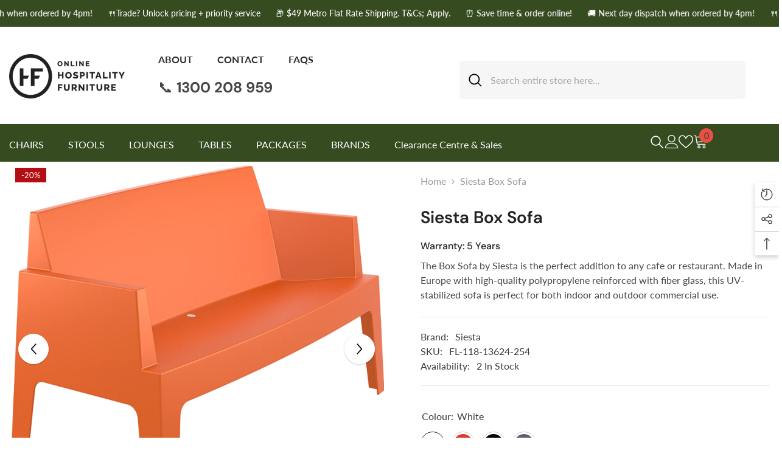

--- FILE ---
content_type: text/html; charset=utf-8
request_url: https://onlinehospitalityfurniture.com.au/products/siesta-box-sofa?variant=48430026260798&section_id=template--25874142232894__main
body_size: 18241
content:
<div id="shopify-section-template--25874142232894__main" class="shopify-section"><link href="//onlinehospitalityfurniture.com.au/cdn/shop/t/16/assets/component-product.css?v=179261666750738060191768792969" rel="stylesheet" type="text/css" media="all" />
<link href="//onlinehospitalityfurniture.com.au/cdn/shop/t/16/assets/component-review.css?v=100129706126506303331768792973" rel="stylesheet" type="text/css" media="all" />
<link href="//onlinehospitalityfurniture.com.au/cdn/shop/t/16/assets/component-price.css?v=139205013722916111901768792964" rel="stylesheet" type="text/css" media="all" />
<link href="//onlinehospitalityfurniture.com.au/cdn/shop/t/16/assets/component-badge.css?v=20633729062276667811768792925" rel="stylesheet" type="text/css" media="all" />
<link href="//onlinehospitalityfurniture.com.au/cdn/shop/t/16/assets/component-rte.css?v=74468535300400368301768792974" rel="stylesheet" type="text/css" media="all" />
<link href="//onlinehospitalityfurniture.com.au/cdn/shop/t/16/assets/component-share.css?v=151802252019812543761768792977" rel="stylesheet" type="text/css" media="all" />
<link href="//onlinehospitalityfurniture.com.au/cdn/shop/t/16/assets/component-tab.css?v=57604492746316682781768792982" rel="stylesheet" type="text/css" media="all" />
<link href="//onlinehospitalityfurniture.com.au/cdn/shop/t/16/assets/component-product-form.css?v=78655431092073622881768792966" rel="stylesheet" type="text/css" media="all" />
<link href="//onlinehospitalityfurniture.com.au/cdn/shop/t/16/assets/component-grid.css?v=156298940714121373541768792946" rel="stylesheet" type="text/css" media="all" />




    <style type="text/css">
    #ProductSection-template--25874142232894__main .productView-thumbnail .productView-thumbnail-link:after{
        padding-bottom: 150%;
    }

    #ProductSection-template--25874142232894__main .cursor-wrapper .counter {
        color: #191919;
    }

    #ProductSection-template--25874142232894__main .cursor-wrapper .counter #count-image:before {
        background-color: #191919;
    }

    #ProductSection-template--25874142232894__main .custom-cursor__inner .arrow:before,
    #ProductSection-template--25874142232894__main .custom-cursor__inner .arrow:after {
        background-color: #000000;
    }

    #ProductSection-template--25874142232894__main .tabs-contents .toggleLink,
    #ProductSection-template--25874142232894__main .tabs .tab .tab-title {
        font-size: 18px;
        font-weight: 700;
        text-transform: none;
        padding-top: 15px;
        padding-bottom: 15px;
    }

    

    

    @media (max-width: 550px) {
        #ProductSection-template--25874142232894__main .tabs-contents .toggleLink,
        #ProductSection-template--25874142232894__main .tabs .tab .tab-title {
            font-size: 16px;
        }
    }

    @media (max-width: 767px) {
        #ProductSection-template--25874142232894__main {
            padding-top: 0px;
            padding-bottom: 0px;
        }
    }

    @media (min-width: 1025px) {
        
    }

    @media (min-width: 768px) and (max-width: 1199px) {
        #ProductSection-template--25874142232894__main {
            padding-top: 0px;
            padding-bottom: 0px;
        }
    }

    @media (min-width: 1200px) {
        #ProductSection-template--25874142232894__main {
            padding-top: 0px;
            padding-bottom: 0px;
        }
    }
</style>
<script>
    window.product_inven_array_10756916117822 = {
        
            '48430026260798': '2',
        
            '48430026228030': '12',
        
            '48430026162494': '5',
        
            '48430026129726': '5',
        
    };
  
    window.selling_array_10756916117822 = {
        
            '48430026260798': 'deny',
        
            '48430026228030': 'deny',
        
            '48430026162494': 'deny',
        
            '48430026129726': 'deny',
        
    };
  
    window.subtotal = {
        show: true,
        style: 1,
        text: `Add To Cart - [value]`
    };

    window.variant_image_group = 'false';
</script><link rel="stylesheet" href="//onlinehospitalityfurniture.com.au/cdn/shop/t/16/assets/component-fancybox.css?v=162524859697928915511768792943" media="print" onload="this.media='all'">
    <noscript><link href="//onlinehospitalityfurniture.com.au/cdn/shop/t/16/assets/component-fancybox.css?v=162524859697928915511768792943" rel="stylesheet" type="text/css" media="all" /></noscript><div class="product-details product-full-width" data-section-id="template--25874142232894__main" data-section-type="product" id="ProductSection-template--25874142232894__main" data-has-combo="false" data-image-opo>
    
<div class="productView-moreItem moreItem-breadcrumb hidden-on-desktop"
            style="--spacing-top: 10px;
            --spacing-bottom: 20px;
            --spacing-top-mb: 0px;
            --spacing-bottom-mb: 10px;
            --breadcrumb-bg:rgba(0,0,0,0);
            --breadcrumb-mb-bg: #f9f9f9;
            "
        >
            
                <div class="breadcrumb-bg">
            
                <div class="container">
                    

<link href="//onlinehospitalityfurniture.com.au/cdn/shop/t/16/assets/component-breadcrumb.css?v=103005064124491561301768792928" rel="stylesheet" type="text/css" media="all" /><breadcrumb-component class="breadcrumb-container style--line_clamp_1">
        <nav class="breadcrumb breadcrumb-left" role="navigation" aria-label="breadcrumbs">
        <a class="link home-link" href="/">Home</a><span class="separate" aria-hidden="true">
                    <svg xmlns="http://www.w3.org/2000/svg" viewBox="0 0 24 24"><path d="M 7.75 1.34375 L 6.25 2.65625 L 14.65625 12 L 6.25 21.34375 L 7.75 22.65625 L 16.75 12.65625 L 17.34375 12 L 16.75 11.34375 Z"></path></svg>
                </span>
                <span>Siesta Box Sofa</span><span class="observe-element" style="width: 1px; height: 1px; background: transparent; display: inline-block; flex-shrink: 0;"></span>
        </nav>
    </breadcrumb-component>

    <script type="text/javascript">
        if (typeof breadcrumbComponentDeclare == 'undefiend') {
            class BreadcrumbComponent extends HTMLElement {
                constructor() {
                    super();
                }

                connectedCallback() {
                    this.firstLink = this.querySelector('.link.home-link')
                    this.lastLink = this.querySelector('.observe-element')

                    this.classList.add('initialized');

                    this.initObservers();
                }

                static createHandler(position = 'first', breadcrumb = null) {
                    const handler = (entries, observer) => {
                        entries.forEach(entry => {
                            if (breadcrumb == null) return observer.disconnect();

                            if (entry.isIntersecting ) {
                                breadcrumb.classList.add(`disable-${position}`);
                            } else {
                                breadcrumb.classList.remove(`disable-${position}`);
                            }
                        })
                    }

                    return handler;
                }

                initObservers() {
                    const scrollToFirstHandler = BreadcrumbComponent.createHandler('first', this);
                    const scrollToLastHandler = BreadcrumbComponent.createHandler('last', this);
                    
                    this.scrollToFirstObserver = new IntersectionObserver(scrollToFirstHandler, { threshold: 1 });
                    this.scrollToLastObserver = new IntersectionObserver(scrollToLastHandler, { threshold: 0.6 });

                    this.scrollToFirstObserver.observe(this.firstLink);
                    this.scrollToLastObserver.observe(this.lastLink);
                }
            }   

            window.addEventListener('load', () => {
                customElements.define('breadcrumb-component', BreadcrumbComponent);
            })

            var breadcrumbComponentDeclare = BreadcrumbComponent;
        }
    </script>
                </div>
            
                </div>
            
        </div>
    
    <div class="productView-container container">
        <div class="productView halo-productView layout-3 positionMainImage--left productView-sticky" data-product-handle="siesta-box-sofa"><div class="productView-top">
                    <div class="halo-productView-left productView-images clearfix" data-image-gallery><div class="productView-images-wrapper" data-video-popup>
                            <div class="productView-image-wrapper"><div class="productView-badge badge-left halo-productBadges halo-productBadges--left date-63582487 date1-735" data-new-badge-number="30"><span class="badge sale-badge" aria-hidden="true">-20%</span></div>
<div class="productView-nav style-1 image-fit-contain" 
                                    data-image-gallery-main
                                    data-arrows-desk="true"
                                    data-arrows-mobi="true"
                                    data-counter-mobi="true"
                                    data-media-count="29"
                                ><div class="productView-image productView-image-square filter-siesta-box-sofa fit-contain" data-index="1">
                                                    <div class="productView-img-container product-single__media" data-media-id="43195861303614"
                                                        
                                                            
                                                                
                                                                    style="padding-bottom: 100%;"
                                                                
                                                            
                                                        
                                                    >
                                                        <div 
                                                            class="media" 
                                                             
                                                             data-fancybox="images" href="//onlinehospitalityfurniture.com.au/cdn/shop/files/FL-118-13624_thumbnail_c790f993-fae8-4db9-85bc-8353d5ac4704.png?v=1764593991" 
                                                        >
                                                            <img id="product-featured-image-43195861303614"
                                                                srcset="//onlinehospitalityfurniture.com.au/cdn/shop/files/FL-118-13624_thumbnail_c790f993-fae8-4db9-85bc-8353d5ac4704.png?v=1764593991"
                                                                src="//onlinehospitalityfurniture.com.au/cdn/shop/files/FL-118-13624_thumbnail_c790f993-fae8-4db9-85bc-8353d5ac4704.png?v=1764593991"
                                                                alt=""
                                                                title=""
                                                                sizes="(min-width: 2000px) 1500px, (min-width: 1200px) 1200px, (min-width: 768px) calc((100vw - 30px) / 2), calc(100vw - 20px)"
                                                                width="1500"
                                                                height="1474"
                                                                loading="lazy"
                                                                data-sizes="auto"
                                                                data-main-image
                                                                data-index="1"
                                                                data-cursor-image
                                                            />
                                                        </div>
                                                    </div>
                                                </div><div class="productView-image productView-image-square filter-siesta-box-sofa fit-contain" data-index="2">
                                                    <div class="productView-img-container product-single__media" data-media-id="43195861336382"
                                                        
                                                            
                                                                
                                                                    style="padding-bottom: 100%;"
                                                                
                                                            
                                                        
                                                    >
                                                        <div 
                                                            class="media" 
                                                             
                                                             data-fancybox="images" href="//onlinehospitalityfurniture.com.au/cdn/shop/files/442_FL-118-13624_5c08414c-3d3f-486d-b131-28fc22564a59.jpg?v=1764593991" 
                                                        >
                                                            <img id="product-featured-image-43195861336382"
                                                                srcset="//onlinehospitalityfurniture.com.au/cdn/shop/files/442_FL-118-13624_5c08414c-3d3f-486d-b131-28fc22564a59.jpg?v=1764593991"
                                                                src="//onlinehospitalityfurniture.com.au/cdn/shop/files/442_FL-118-13624_5c08414c-3d3f-486d-b131-28fc22564a59.jpg?v=1764593991"
                                                                alt=""
                                                                title=""
                                                                sizes="(min-width: 2000px) 1500px, (min-width: 1200px) 1200px, (min-width: 768px) calc((100vw - 30px) / 2), calc(100vw - 20px)"
                                                                width="1500"
                                                                height="1000"
                                                                loading="lazy"
                                                                data-sizes="auto"
                                                                data-main-image
                                                                data-index="2"
                                                                data-cursor-image
                                                            />
                                                        </div>
                                                    </div>
                                                </div><div class="productView-image productView-image-square filter-siesta-box-sofa fit-contain" data-index="3">
                                                    <div class="productView-img-container product-single__media" data-media-id="43195861369150"
                                                        
                                                            
                                                                
                                                                    style="padding-bottom: 100%;"
                                                                
                                                            
                                                        
                                                    >
                                                        <div 
                                                            class="media" 
                                                             
                                                             data-fancybox="images" href="//onlinehospitalityfurniture.com.au/cdn/shop/files/FL-118-13624-254_thumbnail_7782753b-d000-422f-a330-cd4891f946b1.jpg?v=1764593991" 
                                                        >
                                                            <img id="product-featured-image-43195861369150"
                                                                srcset="//onlinehospitalityfurniture.com.au/cdn/shop/files/FL-118-13624-254_thumbnail_7782753b-d000-422f-a330-cd4891f946b1.jpg?v=1764593991"
                                                                src="//onlinehospitalityfurniture.com.au/cdn/shop/files/FL-118-13624-254_thumbnail_7782753b-d000-422f-a330-cd4891f946b1.jpg?v=1764593991"
                                                                alt=""
                                                                title=""
                                                                sizes="(min-width: 2000px) 1500px, (min-width: 1200px) 1200px, (min-width: 768px) calc((100vw - 30px) / 2), calc(100vw - 20px)"
                                                                width="1500"
                                                                height="1500"
                                                                loading="lazy"
                                                                data-sizes="auto"
                                                                data-main-image
                                                                data-index="3"
                                                                data-cursor-image
                                                            />
                                                        </div>
                                                    </div>
                                                </div><div class="productView-image productView-image-square filter-siesta-box-sofa fit-contain" data-index="4">
                                                    <div class="productView-img-container product-single__media" data-media-id="43195861401918"
                                                        
                                                            
                                                                
                                                                    style="padding-bottom: 100%;"
                                                                
                                                            
                                                        
                                                    >
                                                        <div 
                                                            class="media" 
                                                             
                                                             data-fancybox="images" href="//onlinehospitalityfurniture.com.au/cdn/shop/files/029_box_sofa_white_front_side_90e1e8e1-a5bf-438d-b54f-c36cf1e68174.jpg?v=1764593991" 
                                                        >
                                                            <img id="product-featured-image-43195861401918"
                                                                srcset="//onlinehospitalityfurniture.com.au/cdn/shop/files/029_box_sofa_white_front_side_90e1e8e1-a5bf-438d-b54f-c36cf1e68174.jpg?v=1764593991"
                                                                src="//onlinehospitalityfurniture.com.au/cdn/shop/files/029_box_sofa_white_front_side_90e1e8e1-a5bf-438d-b54f-c36cf1e68174.jpg?v=1764593991"
                                                                alt=""
                                                                title=""
                                                                sizes="(min-width: 2000px) 1500px, (min-width: 1200px) 1200px, (min-width: 768px) calc((100vw - 30px) / 2), calc(100vw - 20px)"
                                                                width="1500"
                                                                height="1500"
                                                                loading="lazy"
                                                                data-sizes="auto"
                                                                data-main-image
                                                                data-index="4"
                                                                data-cursor-image
                                                            />
                                                        </div>
                                                    </div>
                                                </div><div class="productView-image productView-image-square filter-siesta-box-sofa fit-contain" data-index="5">
                                                    <div class="productView-img-container product-single__media" data-media-id="43195861434686"
                                                        
                                                            
                                                                
                                                                    style="padding-bottom: 100%;"
                                                                
                                                            
                                                        
                                                    >
                                                        <div 
                                                            class="media" 
                                                             
                                                             data-fancybox="images" href="//onlinehospitalityfurniture.com.au/cdn/shop/files/026_FL-118-13624-254_back_fac06b07-0be7-4f80-ab3f-4ffdcaf3061b.png?v=1764593991" 
                                                        >
                                                            <img id="product-featured-image-43195861434686"
                                                                srcset="//onlinehospitalityfurniture.com.au/cdn/shop/files/026_FL-118-13624-254_back_fac06b07-0be7-4f80-ab3f-4ffdcaf3061b.png?v=1764593991"
                                                                src="//onlinehospitalityfurniture.com.au/cdn/shop/files/026_FL-118-13624-254_back_fac06b07-0be7-4f80-ab3f-4ffdcaf3061b.png?v=1764593991"
                                                                alt=""
                                                                title=""
                                                                sizes="(min-width: 2000px) 1500px, (min-width: 1200px) 1200px, (min-width: 768px) calc((100vw - 30px) / 2), calc(100vw - 20px)"
                                                                width="1500"
                                                                height="925"
                                                                loading="lazy"
                                                                data-sizes="auto"
                                                                data-main-image
                                                                data-index="5"
                                                                data-cursor-image
                                                            />
                                                        </div>
                                                    </div>
                                                </div><div class="productView-image productView-image-square filter-siesta-box-sofa fit-contain" data-index="6">
                                                    <div class="productView-img-container product-single__media" data-media-id="43195861467454"
                                                        
                                                            
                                                                
                                                                    style="padding-bottom: 100%;"
                                                                
                                                            
                                                        
                                                    >
                                                        <div 
                                                            class="media" 
                                                             
                                                             data-fancybox="images" href="//onlinehospitalityfurniture.com.au/cdn/shop/files/027_FL-118-13624-254_back_side_70d86230-1037-4670-927b-30bba466413b.png?v=1764593991" 
                                                        >
                                                            <img id="product-featured-image-43195861467454"
                                                                srcset="//onlinehospitalityfurniture.com.au/cdn/shop/files/027_FL-118-13624-254_back_side_70d86230-1037-4670-927b-30bba466413b.png?v=1764593991"
                                                                src="//onlinehospitalityfurniture.com.au/cdn/shop/files/027_FL-118-13624-254_back_side_70d86230-1037-4670-927b-30bba466413b.png?v=1764593991"
                                                                alt=""
                                                                title=""
                                                                sizes="(min-width: 2000px) 1500px, (min-width: 1200px) 1200px, (min-width: 768px) calc((100vw - 30px) / 2), calc(100vw - 20px)"
                                                                width="1500"
                                                                height="1354"
                                                                loading="lazy"
                                                                data-sizes="auto"
                                                                data-main-image
                                                                data-index="6"
                                                                data-cursor-image
                                                            />
                                                        </div>
                                                    </div>
                                                </div><div class="productView-image productView-image-square filter-siesta-box-sofa fit-contain" data-index="7">
                                                    <div class="productView-img-container product-single__media" data-media-id="43195861500222"
                                                        
                                                            
                                                                
                                                                    style="padding-bottom: 100%;"
                                                                
                                                            
                                                        
                                                    >
                                                        <div 
                                                            class="media" 
                                                             
                                                             data-fancybox="images" href="//onlinehospitalityfurniture.com.au/cdn/shop/files/028_FL-118-13624-254_front_42b3281a-5fbc-4a74-bfc3-e9254a289f6d.png?v=1764593991" 
                                                        >
                                                            <img id="product-featured-image-43195861500222"
                                                                srcset="//onlinehospitalityfurniture.com.au/cdn/shop/files/028_FL-118-13624-254_front_42b3281a-5fbc-4a74-bfc3-e9254a289f6d.png?v=1764593991"
                                                                src="//onlinehospitalityfurniture.com.au/cdn/shop/files/028_FL-118-13624-254_front_42b3281a-5fbc-4a74-bfc3-e9254a289f6d.png?v=1764593991"
                                                                alt=""
                                                                title=""
                                                                sizes="(min-width: 2000px) 1500px, (min-width: 1200px) 1200px, (min-width: 768px) calc((100vw - 30px) / 2), calc(100vw - 20px)"
                                                                width="1500"
                                                                height="969"
                                                                loading="lazy"
                                                                data-sizes="auto"
                                                                data-main-image
                                                                data-index="7"
                                                                data-cursor-image
                                                            />
                                                        </div>
                                                    </div>
                                                </div><div class="productView-image productView-image-square filter-siesta-box-sofa fit-contain" data-index="8">
                                                    <div class="productView-img-container product-single__media" data-media-id="43195861532990"
                                                        
                                                            
                                                                
                                                                    style="padding-bottom: 100%;"
                                                                
                                                            
                                                        
                                                    >
                                                        <div 
                                                            class="media" 
                                                             
                                                             data-fancybox="images" href="//onlinehospitalityfurniture.com.au/cdn/shop/files/029_FL-118-13624-254_front_side_22455b74-a4ee-4b40-a74b-65b52df6fd01.png?v=1764593991" 
                                                        >
                                                            <img id="product-featured-image-43195861532990"
                                                                srcset="//onlinehospitalityfurniture.com.au/cdn/shop/files/029_FL-118-13624-254_front_side_22455b74-a4ee-4b40-a74b-65b52df6fd01.png?v=1764593991"
                                                                src="//onlinehospitalityfurniture.com.au/cdn/shop/files/029_FL-118-13624-254_front_side_22455b74-a4ee-4b40-a74b-65b52df6fd01.png?v=1764593991"
                                                                alt=""
                                                                title=""
                                                                sizes="(min-width: 2000px) 1500px, (min-width: 1200px) 1200px, (min-width: 768px) calc((100vw - 30px) / 2), calc(100vw - 20px)"
                                                                width="1500"
                                                                height="1474"
                                                                loading="lazy"
                                                                data-sizes="auto"
                                                                data-main-image
                                                                data-index="8"
                                                                data-cursor-image
                                                            />
                                                        </div>
                                                    </div>
                                                </div><div class="productView-image productView-image-square filter-siesta-box-sofa fit-contain" data-index="9">
                                                    <div class="productView-img-container product-single__media" data-media-id="43195861565758"
                                                        
                                                            
                                                                
                                                                    style="padding-bottom: 100%;"
                                                                
                                                            
                                                        
                                                    >
                                                        <div 
                                                            class="media" 
                                                             
                                                             data-fancybox="images" href="//onlinehospitalityfurniture.com.au/cdn/shop/files/030_FL-118-13624-254_side_b86883e2-9806-4f98-bfd0-7723259494f8.png?v=1764593991" 
                                                        >
                                                            <img id="product-featured-image-43195861565758"
                                                                srcset="//onlinehospitalityfurniture.com.au/cdn/shop/files/030_FL-118-13624-254_side_b86883e2-9806-4f98-bfd0-7723259494f8.png?v=1764593991"
                                                                src="//onlinehospitalityfurniture.com.au/cdn/shop/files/030_FL-118-13624-254_side_b86883e2-9806-4f98-bfd0-7723259494f8.png?v=1764593991"
                                                                alt=""
                                                                title=""
                                                                sizes="(min-width: 2000px) 1500px, (min-width: 1200px) 1200px, (min-width: 768px) calc((100vw - 30px) / 2), calc(100vw - 20px)"
                                                                width="1500"
                                                                height="2510"
                                                                loading="lazy"
                                                                data-sizes="auto"
                                                                data-main-image
                                                                data-index="9"
                                                                data-cursor-image
                                                            />
                                                        </div>
                                                    </div>
                                                </div><div class="productView-image productView-image-square filter-siesta-box-sofa fit-contain" data-index="10">
                                                    <div class="productView-img-container product-single__media" data-media-id="43195861598526"
                                                        
                                                            
                                                                
                                                                    style="padding-bottom: 100%;"
                                                                
                                                            
                                                        
                                                    >
                                                        <div 
                                                            class="media" 
                                                             
                                                             data-fancybox="images" href="//onlinehospitalityfurniture.com.au/cdn/shop/files/FL-118-13624-200_thumbnail_c3379038-7541-4639-aacb-4b7de3680eb6.jpg?v=1764593991" 
                                                        >
                                                            <img id="product-featured-image-43195861598526"
                                                                srcset="//onlinehospitalityfurniture.com.au/cdn/shop/files/FL-118-13624-200_thumbnail_c3379038-7541-4639-aacb-4b7de3680eb6.jpg?v=1764593991"
                                                                src="//onlinehospitalityfurniture.com.au/cdn/shop/files/FL-118-13624-200_thumbnail_c3379038-7541-4639-aacb-4b7de3680eb6.jpg?v=1764593991"
                                                                alt=""
                                                                title=""
                                                                sizes="(min-width: 2000px) 1500px, (min-width: 1200px) 1200px, (min-width: 768px) calc((100vw - 30px) / 2), calc(100vw - 20px)"
                                                                width="1500"
                                                                height="1500"
                                                                loading="lazy"
                                                                data-sizes="auto"
                                                                data-main-image
                                                                data-index="10"
                                                                data-cursor-image
                                                            />
                                                        </div>
                                                    </div>
                                                </div><div class="productView-image productView-image-square filter-siesta-box-sofa fit-contain" data-index="11">
                                                    <div class="productView-img-container product-single__media" data-media-id="43195861631294"
                                                        
                                                            
                                                                
                                                                    style="padding-bottom: 100%;"
                                                                
                                                            
                                                        
                                                    >
                                                        <div 
                                                            class="media" 
                                                             
                                                             data-fancybox="images" href="//onlinehospitalityfurniture.com.au/cdn/shop/files/024_box_sofa_red_front_side_bb7ea676-ac18-4c24-ba65-b7857893e1da.jpg?v=1764593991" 
                                                        >
                                                            <img id="product-featured-image-43195861631294"
                                                                srcset="//onlinehospitalityfurniture.com.au/cdn/shop/files/024_box_sofa_red_front_side_bb7ea676-ac18-4c24-ba65-b7857893e1da.jpg?v=1764593991"
                                                                src="//onlinehospitalityfurniture.com.au/cdn/shop/files/024_box_sofa_red_front_side_bb7ea676-ac18-4c24-ba65-b7857893e1da.jpg?v=1764593991"
                                                                alt=""
                                                                title=""
                                                                sizes="(min-width: 2000px) 1500px, (min-width: 1200px) 1200px, (min-width: 768px) calc((100vw - 30px) / 2), calc(100vw - 20px)"
                                                                width="1500"
                                                                height="1500"
                                                                loading="lazy"
                                                                data-sizes="auto"
                                                                data-main-image
                                                                data-index="11"
                                                                data-cursor-image
                                                            />
                                                        </div>
                                                    </div>
                                                </div><div class="productView-image productView-image-square filter-siesta-box-sofa fit-contain" data-index="12">
                                                    <div class="productView-img-container product-single__media" data-media-id="43195861664062"
                                                        
                                                            
                                                                
                                                                    style="padding-bottom: 100%;"
                                                                
                                                            
                                                        
                                                    >
                                                        <div 
                                                            class="media" 
                                                             
                                                             data-fancybox="images" href="//onlinehospitalityfurniture.com.au/cdn/shop/files/021_FL-118-13624-200_back_f51ee83e-cd5f-46df-a9bc-9d5e4d5c65d3.png?v=1764593991" 
                                                        >
                                                            <img id="product-featured-image-43195861664062"
                                                                srcset="//onlinehospitalityfurniture.com.au/cdn/shop/files/021_FL-118-13624-200_back_f51ee83e-cd5f-46df-a9bc-9d5e4d5c65d3.png?v=1764593991"
                                                                src="//onlinehospitalityfurniture.com.au/cdn/shop/files/021_FL-118-13624-200_back_f51ee83e-cd5f-46df-a9bc-9d5e4d5c65d3.png?v=1764593991"
                                                                alt=""
                                                                title=""
                                                                sizes="(min-width: 2000px) 1500px, (min-width: 1200px) 1200px, (min-width: 768px) calc((100vw - 30px) / 2), calc(100vw - 20px)"
                                                                width="1500"
                                                                height="925"
                                                                loading="lazy"
                                                                data-sizes="auto"
                                                                data-main-image
                                                                data-index="12"
                                                                data-cursor-image
                                                            />
                                                        </div>
                                                    </div>
                                                </div><div class="productView-image productView-image-square filter-siesta-box-sofa fit-contain" data-index="13">
                                                    <div class="productView-img-container product-single__media" data-media-id="43195861696830"
                                                        
                                                            
                                                                
                                                                    style="padding-bottom: 100%;"
                                                                
                                                            
                                                        
                                                    >
                                                        <div 
                                                            class="media" 
                                                             
                                                             data-fancybox="images" href="//onlinehospitalityfurniture.com.au/cdn/shop/files/022_FL-118-13624-200_back_side_974b4f12-6efd-4893-a662-c60e1d7607b4.png?v=1764593991" 
                                                        >
                                                            <img id="product-featured-image-43195861696830"
                                                                srcset="//onlinehospitalityfurniture.com.au/cdn/shop/files/022_FL-118-13624-200_back_side_974b4f12-6efd-4893-a662-c60e1d7607b4.png?v=1764593991"
                                                                src="//onlinehospitalityfurniture.com.au/cdn/shop/files/022_FL-118-13624-200_back_side_974b4f12-6efd-4893-a662-c60e1d7607b4.png?v=1764593991"
                                                                alt=""
                                                                title=""
                                                                sizes="(min-width: 2000px) 1500px, (min-width: 1200px) 1200px, (min-width: 768px) calc((100vw - 30px) / 2), calc(100vw - 20px)"
                                                                width="1500"
                                                                height="1354"
                                                                loading="lazy"
                                                                data-sizes="auto"
                                                                data-main-image
                                                                data-index="13"
                                                                data-cursor-image
                                                            />
                                                        </div>
                                                    </div>
                                                </div><div class="productView-image productView-image-square filter-siesta-box-sofa fit-contain" data-index="14">
                                                    <div class="productView-img-container product-single__media" data-media-id="43195861729598"
                                                        
                                                            
                                                                
                                                                    style="padding-bottom: 100%;"
                                                                
                                                            
                                                        
                                                    >
                                                        <div 
                                                            class="media" 
                                                             
                                                             data-fancybox="images" href="//onlinehospitalityfurniture.com.au/cdn/shop/files/023_FL-118-13624-200_front_93db1bc3-a50b-4281-8408-742cc3f05659.png?v=1764593991" 
                                                        >
                                                            <img id="product-featured-image-43195861729598"
                                                                srcset="//onlinehospitalityfurniture.com.au/cdn/shop/files/023_FL-118-13624-200_front_93db1bc3-a50b-4281-8408-742cc3f05659.png?v=1764593991"
                                                                src="//onlinehospitalityfurniture.com.au/cdn/shop/files/023_FL-118-13624-200_front_93db1bc3-a50b-4281-8408-742cc3f05659.png?v=1764593991"
                                                                alt=""
                                                                title=""
                                                                sizes="(min-width: 2000px) 1500px, (min-width: 1200px) 1200px, (min-width: 768px) calc((100vw - 30px) / 2), calc(100vw - 20px)"
                                                                width="1500"
                                                                height="969"
                                                                loading="lazy"
                                                                data-sizes="auto"
                                                                data-main-image
                                                                data-index="14"
                                                                data-cursor-image
                                                            />
                                                        </div>
                                                    </div>
                                                </div><div class="productView-image productView-image-square filter-siesta-box-sofa fit-contain" data-index="15">
                                                    <div class="productView-img-container product-single__media" data-media-id="43195861762366"
                                                        
                                                            
                                                                
                                                                    style="padding-bottom: 100%;"
                                                                
                                                            
                                                        
                                                    >
                                                        <div 
                                                            class="media" 
                                                             
                                                             data-fancybox="images" href="//onlinehospitalityfurniture.com.au/cdn/shop/files/024_FL-118-13624-200_front_side_519c5944-5cbd-49d4-8428-a3798f60c279.png?v=1764593991" 
                                                        >
                                                            <img id="product-featured-image-43195861762366"
                                                                srcset="//onlinehospitalityfurniture.com.au/cdn/shop/files/024_FL-118-13624-200_front_side_519c5944-5cbd-49d4-8428-a3798f60c279.png?v=1764593991"
                                                                src="//onlinehospitalityfurniture.com.au/cdn/shop/files/024_FL-118-13624-200_front_side_519c5944-5cbd-49d4-8428-a3798f60c279.png?v=1764593991"
                                                                alt=""
                                                                title=""
                                                                sizes="(min-width: 2000px) 1500px, (min-width: 1200px) 1200px, (min-width: 768px) calc((100vw - 30px) / 2), calc(100vw - 20px)"
                                                                width="1500"
                                                                height="1474"
                                                                loading="lazy"
                                                                data-sizes="auto"
                                                                data-main-image
                                                                data-index="15"
                                                                data-cursor-image
                                                            />
                                                        </div>
                                                    </div>
                                                </div><div class="productView-image productView-image-square filter-siesta-box-sofa fit-contain" data-index="16">
                                                    <div class="productView-img-container product-single__media" data-media-id="43195861795134"
                                                        
                                                            
                                                                
                                                                    style="padding-bottom: 100%;"
                                                                
                                                            
                                                        
                                                    >
                                                        <div 
                                                            class="media" 
                                                             
                                                             data-fancybox="images" href="//onlinehospitalityfurniture.com.au/cdn/shop/files/025_FL-118-13624-200_side_d8ce6aee-a385-49e5-a236-b1b8117454bd.png?v=1764593991" 
                                                        >
                                                            <img id="product-featured-image-43195861795134"
                                                                srcset="//onlinehospitalityfurniture.com.au/cdn/shop/files/025_FL-118-13624-200_side_d8ce6aee-a385-49e5-a236-b1b8117454bd.png?v=1764593991"
                                                                src="//onlinehospitalityfurniture.com.au/cdn/shop/files/025_FL-118-13624-200_side_d8ce6aee-a385-49e5-a236-b1b8117454bd.png?v=1764593991"
                                                                alt=""
                                                                title=""
                                                                sizes="(min-width: 2000px) 1500px, (min-width: 1200px) 1200px, (min-width: 768px) calc((100vw - 30px) / 2), calc(100vw - 20px)"
                                                                width="1500"
                                                                height="2510"
                                                                loading="lazy"
                                                                data-sizes="auto"
                                                                data-main-image
                                                                data-index="16"
                                                                data-cursor-image
                                                            />
                                                        </div>
                                                    </div>
                                                </div><div class="productView-image productView-image-square filter-siesta-box-sofa fit-contain" data-index="17">
                                                    <div class="productView-img-container product-single__media" data-media-id="43195862057278"
                                                        
                                                            
                                                                
                                                                    style="padding-bottom: 100%;"
                                                                
                                                            
                                                        
                                                    >
                                                        <div 
                                                            class="media" 
                                                             
                                                             data-fancybox="images" href="//onlinehospitalityfurniture.com.au/cdn/shop/files/FL-118-13624-116_thumbnail_b17a0d23-9b7c-4c9b-a173-f64718f96e39.jpg?v=1764593991" 
                                                        >
                                                            <img id="product-featured-image-43195862057278"
                                                                srcset="//onlinehospitalityfurniture.com.au/cdn/shop/files/FL-118-13624-116_thumbnail_b17a0d23-9b7c-4c9b-a173-f64718f96e39.jpg?v=1764593991"
                                                                src="//onlinehospitalityfurniture.com.au/cdn/shop/files/FL-118-13624-116_thumbnail_b17a0d23-9b7c-4c9b-a173-f64718f96e39.jpg?v=1764593991"
                                                                alt=""
                                                                title=""
                                                                sizes="(min-width: 2000px) 1500px, (min-width: 1200px) 1200px, (min-width: 768px) calc((100vw - 30px) / 2), calc(100vw - 20px)"
                                                                width="1500"
                                                                height="1500"
                                                                loading="lazy"
                                                                data-sizes="auto"
                                                                data-main-image
                                                                data-index="17"
                                                                data-cursor-image
                                                            />
                                                        </div>
                                                    </div>
                                                </div><div class="productView-image productView-image-square filter-siesta-box-sofa fit-contain" data-index="18">
                                                    <div class="productView-img-container product-single__media" data-media-id="43195862090046"
                                                        
                                                            
                                                                
                                                                    style="padding-bottom: 100%;"
                                                                
                                                            
                                                        
                                                    >
                                                        <div 
                                                            class="media" 
                                                             
                                                             data-fancybox="images" href="//onlinehospitalityfurniture.com.au/cdn/shop/files/004_box_sofa_black_front_side_377f89f5-c88c-479b-9eef-dedf23a9cf67.jpg?v=1764593991" 
                                                        >
                                                            <img id="product-featured-image-43195862090046"
                                                                srcset="//onlinehospitalityfurniture.com.au/cdn/shop/files/004_box_sofa_black_front_side_377f89f5-c88c-479b-9eef-dedf23a9cf67.jpg?v=1764593991"
                                                                src="//onlinehospitalityfurniture.com.au/cdn/shop/files/004_box_sofa_black_front_side_377f89f5-c88c-479b-9eef-dedf23a9cf67.jpg?v=1764593991"
                                                                alt=""
                                                                title=""
                                                                sizes="(min-width: 2000px) 1500px, (min-width: 1200px) 1200px, (min-width: 768px) calc((100vw - 30px) / 2), calc(100vw - 20px)"
                                                                width="1500"
                                                                height="1500"
                                                                loading="lazy"
                                                                data-sizes="auto"
                                                                data-main-image
                                                                data-index="18"
                                                                data-cursor-image
                                                            />
                                                        </div>
                                                    </div>
                                                </div><div class="productView-image productView-image-square filter-siesta-box-sofa fit-contain" data-index="19">
                                                    <div class="productView-img-container product-single__media" data-media-id="43195862122814"
                                                        
                                                            
                                                                
                                                                    style="padding-bottom: 100%;"
                                                                
                                                            
                                                        
                                                    >
                                                        <div 
                                                            class="media" 
                                                             
                                                             data-fancybox="images" href="//onlinehospitalityfurniture.com.au/cdn/shop/files/001_FL-118-13624-116_back_297e9d2e-8397-4802-8541-395f9d6fdf20.png?v=1764593991" 
                                                        >
                                                            <img id="product-featured-image-43195862122814"
                                                                srcset="//onlinehospitalityfurniture.com.au/cdn/shop/files/001_FL-118-13624-116_back_297e9d2e-8397-4802-8541-395f9d6fdf20.png?v=1764593991"
                                                                src="//onlinehospitalityfurniture.com.au/cdn/shop/files/001_FL-118-13624-116_back_297e9d2e-8397-4802-8541-395f9d6fdf20.png?v=1764593991"
                                                                alt=""
                                                                title=""
                                                                sizes="(min-width: 2000px) 1500px, (min-width: 1200px) 1200px, (min-width: 768px) calc((100vw - 30px) / 2), calc(100vw - 20px)"
                                                                width="1500"
                                                                height="925"
                                                                loading="lazy"
                                                                data-sizes="auto"
                                                                data-main-image
                                                                data-index="19"
                                                                data-cursor-image
                                                            />
                                                        </div>
                                                    </div>
                                                </div><div class="productView-image productView-image-square filter-siesta-box-sofa fit-contain" data-index="20">
                                                    <div class="productView-img-container product-single__media" data-media-id="43195862155582"
                                                        
                                                            
                                                                
                                                                    style="padding-bottom: 100%;"
                                                                
                                                            
                                                        
                                                    >
                                                        <div 
                                                            class="media" 
                                                             
                                                             data-fancybox="images" href="//onlinehospitalityfurniture.com.au/cdn/shop/files/002_FL-118-13624-116_back_side_754907dc-c118-454c-b426-a0888f67999a.png?v=1764593991" 
                                                        >
                                                            <img id="product-featured-image-43195862155582"
                                                                srcset="//onlinehospitalityfurniture.com.au/cdn/shop/files/002_FL-118-13624-116_back_side_754907dc-c118-454c-b426-a0888f67999a.png?v=1764593991"
                                                                src="//onlinehospitalityfurniture.com.au/cdn/shop/files/002_FL-118-13624-116_back_side_754907dc-c118-454c-b426-a0888f67999a.png?v=1764593991"
                                                                alt=""
                                                                title=""
                                                                sizes="(min-width: 2000px) 1500px, (min-width: 1200px) 1200px, (min-width: 768px) calc((100vw - 30px) / 2), calc(100vw - 20px)"
                                                                width="1500"
                                                                height="1354"
                                                                loading="lazy"
                                                                data-sizes="auto"
                                                                data-main-image
                                                                data-index="20"
                                                                data-cursor-image
                                                            />
                                                        </div>
                                                    </div>
                                                </div><div class="productView-image productView-image-square filter-siesta-box-sofa fit-contain" data-index="21">
                                                    <div class="productView-img-container product-single__media" data-media-id="43195862188350"
                                                        
                                                            
                                                                
                                                                    style="padding-bottom: 100%;"
                                                                
                                                            
                                                        
                                                    >
                                                        <div 
                                                            class="media" 
                                                             
                                                             data-fancybox="images" href="//onlinehospitalityfurniture.com.au/cdn/shop/files/003_FL-118-13624-116_front_5df07865-f1d5-4134-9a90-0cec804e8c5c.png?v=1764593991" 
                                                        >
                                                            <img id="product-featured-image-43195862188350"
                                                                srcset="//onlinehospitalityfurniture.com.au/cdn/shop/files/003_FL-118-13624-116_front_5df07865-f1d5-4134-9a90-0cec804e8c5c.png?v=1764593991"
                                                                src="//onlinehospitalityfurniture.com.au/cdn/shop/files/003_FL-118-13624-116_front_5df07865-f1d5-4134-9a90-0cec804e8c5c.png?v=1764593991"
                                                                alt=""
                                                                title=""
                                                                sizes="(min-width: 2000px) 1500px, (min-width: 1200px) 1200px, (min-width: 768px) calc((100vw - 30px) / 2), calc(100vw - 20px)"
                                                                width="1500"
                                                                height="969"
                                                                loading="lazy"
                                                                data-sizes="auto"
                                                                data-main-image
                                                                data-index="21"
                                                                data-cursor-image
                                                            />
                                                        </div>
                                                    </div>
                                                </div><div class="productView-image productView-image-square filter-siesta-box-sofa fit-contain" data-index="22">
                                                    <div class="productView-img-container product-single__media" data-media-id="43195862221118"
                                                        
                                                            
                                                                
                                                                    style="padding-bottom: 100%;"
                                                                
                                                            
                                                        
                                                    >
                                                        <div 
                                                            class="media" 
                                                             
                                                             data-fancybox="images" href="//onlinehospitalityfurniture.com.au/cdn/shop/files/004_FL-118-13624-116_front_side_1945c70b-fc38-465a-883b-7c527565c50a.png?v=1764593991" 
                                                        >
                                                            <img id="product-featured-image-43195862221118"
                                                                srcset="//onlinehospitalityfurniture.com.au/cdn/shop/files/004_FL-118-13624-116_front_side_1945c70b-fc38-465a-883b-7c527565c50a.png?v=1764593991"
                                                                src="//onlinehospitalityfurniture.com.au/cdn/shop/files/004_FL-118-13624-116_front_side_1945c70b-fc38-465a-883b-7c527565c50a.png?v=1764593991"
                                                                alt=""
                                                                title=""
                                                                sizes="(min-width: 2000px) 1500px, (min-width: 1200px) 1200px, (min-width: 768px) calc((100vw - 30px) / 2), calc(100vw - 20px)"
                                                                width="1500"
                                                                height="1474"
                                                                loading="lazy"
                                                                data-sizes="auto"
                                                                data-main-image
                                                                data-index="22"
                                                                data-cursor-image
                                                            />
                                                        </div>
                                                    </div>
                                                </div><div class="productView-image productView-image-square filter-siesta-box-sofa fit-contain" data-index="23">
                                                    <div class="productView-img-container product-single__media" data-media-id="43195862253886"
                                                        
                                                            
                                                                
                                                                    style="padding-bottom: 100%;"
                                                                
                                                            
                                                        
                                                    >
                                                        <div 
                                                            class="media" 
                                                             
                                                             data-fancybox="images" href="//onlinehospitalityfurniture.com.au/cdn/shop/files/005_FL-118-13624-116_side_87598b91-aa25-444f-98aa-405daf33f4f9.png?v=1764593991" 
                                                        >
                                                            <img id="product-featured-image-43195862253886"
                                                                srcset="//onlinehospitalityfurniture.com.au/cdn/shop/files/005_FL-118-13624-116_side_87598b91-aa25-444f-98aa-405daf33f4f9.png?v=1764593991"
                                                                src="//onlinehospitalityfurniture.com.au/cdn/shop/files/005_FL-118-13624-116_side_87598b91-aa25-444f-98aa-405daf33f4f9.png?v=1764593991"
                                                                alt=""
                                                                title=""
                                                                sizes="(min-width: 2000px) 1500px, (min-width: 1200px) 1200px, (min-width: 768px) calc((100vw - 30px) / 2), calc(100vw - 20px)"
                                                                width="1500"
                                                                height="2510"
                                                                loading="lazy"
                                                                data-sizes="auto"
                                                                data-main-image
                                                                data-index="23"
                                                                data-cursor-image
                                                            />
                                                        </div>
                                                    </div>
                                                </div><div class="productView-image productView-image-square filter-siesta-box-sofa fit-contain" data-index="24">
                                                    <div class="productView-img-container product-single__media" data-media-id="43195862286654"
                                                        
                                                            
                                                                
                                                                    style="padding-bottom: 100%;"
                                                                
                                                            
                                                        
                                                    >
                                                        <div 
                                                            class="media" 
                                                             
                                                             data-fancybox="images" href="//onlinehospitalityfurniture.com.au/cdn/shop/files/FL-118-13624-102_thumbnail_00d7e6cc-ad90-4331-acf8-7851647acc60.jpg?v=1764593991" 
                                                        >
                                                            <img id="product-featured-image-43195862286654"
                                                                srcset="//onlinehospitalityfurniture.com.au/cdn/shop/files/FL-118-13624-102_thumbnail_00d7e6cc-ad90-4331-acf8-7851647acc60.jpg?v=1764593991"
                                                                src="//onlinehospitalityfurniture.com.au/cdn/shop/files/FL-118-13624-102_thumbnail_00d7e6cc-ad90-4331-acf8-7851647acc60.jpg?v=1764593991"
                                                                alt=""
                                                                title=""
                                                                sizes="(min-width: 2000px) 1500px, (min-width: 1200px) 1200px, (min-width: 768px) calc((100vw - 30px) / 2), calc(100vw - 20px)"
                                                                width="1500"
                                                                height="1500"
                                                                loading="lazy"
                                                                data-sizes="auto"
                                                                data-main-image
                                                                data-index="24"
                                                                data-cursor-image
                                                            />
                                                        </div>
                                                    </div>
                                                </div><div class="productView-image productView-image-square filter-siesta-box-sofa fit-contain" data-index="25">
                                                    <div class="productView-img-container product-single__media" data-media-id="43195862319422"
                                                        
                                                            
                                                                
                                                                    style="padding-bottom: 100%;"
                                                                
                                                            
                                                        
                                                    >
                                                        <div 
                                                            class="media" 
                                                             
                                                             data-fancybox="images" href="//onlinehospitalityfurniture.com.au/cdn/shop/files/009_box_sofa_dark_grey_front_side_7194124e-78d1-42b8-811e-a8904b6a08e4.jpg?v=1764593991" 
                                                        >
                                                            <img id="product-featured-image-43195862319422"
                                                                srcset="//onlinehospitalityfurniture.com.au/cdn/shop/files/009_box_sofa_dark_grey_front_side_7194124e-78d1-42b8-811e-a8904b6a08e4.jpg?v=1764593991"
                                                                src="//onlinehospitalityfurniture.com.au/cdn/shop/files/009_box_sofa_dark_grey_front_side_7194124e-78d1-42b8-811e-a8904b6a08e4.jpg?v=1764593991"
                                                                alt=""
                                                                title=""
                                                                sizes="(min-width: 2000px) 1500px, (min-width: 1200px) 1200px, (min-width: 768px) calc((100vw - 30px) / 2), calc(100vw - 20px)"
                                                                width="1500"
                                                                height="1500"
                                                                loading="lazy"
                                                                data-sizes="auto"
                                                                data-main-image
                                                                data-index="25"
                                                                data-cursor-image
                                                            />
                                                        </div>
                                                    </div>
                                                </div><div class="productView-image productView-image-square filter-siesta-box-sofa fit-contain" data-index="26">
                                                    <div class="productView-img-container product-single__media" data-media-id="43195862352190"
                                                        
                                                            
                                                                
                                                                    style="padding-bottom: 100%;"
                                                                
                                                            
                                                        
                                                    >
                                                        <div 
                                                            class="media" 
                                                             
                                                             data-fancybox="images" href="//onlinehospitalityfurniture.com.au/cdn/shop/files/006_FL-118-13624-102_back_ed485870-cc33-41c5-9e82-5ccb23fc1ea3.png?v=1764593991" 
                                                        >
                                                            <img id="product-featured-image-43195862352190"
                                                                srcset="//onlinehospitalityfurniture.com.au/cdn/shop/files/006_FL-118-13624-102_back_ed485870-cc33-41c5-9e82-5ccb23fc1ea3.png?v=1764593991"
                                                                src="//onlinehospitalityfurniture.com.au/cdn/shop/files/006_FL-118-13624-102_back_ed485870-cc33-41c5-9e82-5ccb23fc1ea3.png?v=1764593991"
                                                                alt=""
                                                                title=""
                                                                sizes="(min-width: 2000px) 1500px, (min-width: 1200px) 1200px, (min-width: 768px) calc((100vw - 30px) / 2), calc(100vw - 20px)"
                                                                width="1500"
                                                                height="925"
                                                                loading="lazy"
                                                                data-sizes="auto"
                                                                data-main-image
                                                                data-index="26"
                                                                data-cursor-image
                                                            />
                                                        </div>
                                                    </div>
                                                </div><div class="productView-image productView-image-square filter-siesta-box-sofa fit-contain" data-index="27">
                                                    <div class="productView-img-container product-single__media" data-media-id="43195862384958"
                                                        
                                                            
                                                                
                                                                    style="padding-bottom: 100%;"
                                                                
                                                            
                                                        
                                                    >
                                                        <div 
                                                            class="media" 
                                                             
                                                             data-fancybox="images" href="//onlinehospitalityfurniture.com.au/cdn/shop/files/007_FL-118-13624-102_back_side_63dfefe6-7b53-4894-a482-c0956644c3e3.png?v=1764593991" 
                                                        >
                                                            <img id="product-featured-image-43195862384958"
                                                                srcset="//onlinehospitalityfurniture.com.au/cdn/shop/files/007_FL-118-13624-102_back_side_63dfefe6-7b53-4894-a482-c0956644c3e3.png?v=1764593991"
                                                                src="//onlinehospitalityfurniture.com.au/cdn/shop/files/007_FL-118-13624-102_back_side_63dfefe6-7b53-4894-a482-c0956644c3e3.png?v=1764593991"
                                                                alt=""
                                                                title=""
                                                                sizes="(min-width: 2000px) 1500px, (min-width: 1200px) 1200px, (min-width: 768px) calc((100vw - 30px) / 2), calc(100vw - 20px)"
                                                                width="1500"
                                                                height="1354"
                                                                loading="lazy"
                                                                data-sizes="auto"
                                                                data-main-image
                                                                data-index="27"
                                                                data-cursor-image
                                                            />
                                                        </div>
                                                    </div>
                                                </div><div class="productView-image productView-image-square filter-siesta-box-sofa fit-contain" data-index="28">
                                                    <div class="productView-img-container product-single__media" data-media-id="43195862417726"
                                                        
                                                            
                                                                
                                                                    style="padding-bottom: 100%;"
                                                                
                                                            
                                                        
                                                    >
                                                        <div 
                                                            class="media" 
                                                             
                                                             data-fancybox="images" href="//onlinehospitalityfurniture.com.au/cdn/shop/files/008_FL-118-13624-102_front_b64129fa-4200-45d9-85c6-587422347f76.png?v=1764593991" 
                                                        >
                                                            <img id="product-featured-image-43195862417726"
                                                                srcset="//onlinehospitalityfurniture.com.au/cdn/shop/files/008_FL-118-13624-102_front_b64129fa-4200-45d9-85c6-587422347f76.png?v=1764593991"
                                                                src="//onlinehospitalityfurniture.com.au/cdn/shop/files/008_FL-118-13624-102_front_b64129fa-4200-45d9-85c6-587422347f76.png?v=1764593991"
                                                                alt=""
                                                                title=""
                                                                sizes="(min-width: 2000px) 1500px, (min-width: 1200px) 1200px, (min-width: 768px) calc((100vw - 30px) / 2), calc(100vw - 20px)"
                                                                width="1500"
                                                                height="969"
                                                                loading="lazy"
                                                                data-sizes="auto"
                                                                data-main-image
                                                                data-index="28"
                                                                data-cursor-image
                                                            />
                                                        </div>
                                                    </div>
                                                </div><div class="productView-image productView-image-square filter-siesta-box-sofa fit-contain" data-index="29">
                                                    <div class="productView-img-container product-single__media" data-media-id="43195862450494"
                                                        
                                                            
                                                                
                                                                    style="padding-bottom: 100%;"
                                                                
                                                            
                                                        
                                                    >
                                                        <div 
                                                            class="media" 
                                                             
                                                             data-fancybox="images" href="//onlinehospitalityfurniture.com.au/cdn/shop/files/010_FL-118-13624-102_side_ca479628-c4e9-4656-ad3c-702082c45870.png?v=1764593991" 
                                                        >
                                                            <img id="product-featured-image-43195862450494"
                                                                srcset="//onlinehospitalityfurniture.com.au/cdn/shop/files/010_FL-118-13624-102_side_ca479628-c4e9-4656-ad3c-702082c45870.png?v=1764593991"
                                                                src="//onlinehospitalityfurniture.com.au/cdn/shop/files/010_FL-118-13624-102_side_ca479628-c4e9-4656-ad3c-702082c45870.png?v=1764593991"
                                                                alt=""
                                                                title=""
                                                                sizes="(min-width: 2000px) 1500px, (min-width: 1200px) 1200px, (min-width: 768px) calc((100vw - 30px) / 2), calc(100vw - 20px)"
                                                                width="1500"
                                                                height="2510"
                                                                loading="lazy"
                                                                data-sizes="auto"
                                                                data-main-image
                                                                data-index="29"
                                                                data-cursor-image
                                                            />
                                                        </div>
                                                    </div>
                                                </div></div><div class="productView-videoPopup"></div><div class="productView-iconZoom">
                                        <svg  class="icon icon-zoom-1" xmlns="http://www.w3.org/2000/svg" aria-hidden="true" focusable="false" role="presentation" viewBox="0 0 448 512"><path d="M416 176V86.63L246.6 256L416 425.4V336c0-8.844 7.156-16 16-16s16 7.156 16 16v128c0 8.844-7.156 16-16 16h-128c-8.844 0-16-7.156-16-16s7.156-16 16-16h89.38L224 278.6L54.63 448H144C152.8 448 160 455.2 160 464S152.8 480 144 480h-128C7.156 480 0 472.8 0 464v-128C0 327.2 7.156 320 16 320S32 327.2 32 336v89.38L201.4 256L32 86.63V176C32 184.8 24.84 192 16 192S0 184.8 0 176v-128C0 39.16 7.156 32 16 32h128C152.8 32 160 39.16 160 48S152.8 64 144 64H54.63L224 233.4L393.4 64H304C295.2 64 288 56.84 288 48S295.2 32 304 32h128C440.8 32 448 39.16 448 48v128C448 184.8 440.8 192 432 192S416 184.8 416 176z"></path></svg>
                                    </div></div><div class="productView-thumbnail-wrapper is-hidden-mobile">
                                    <div class="productView-for clearfix" data-max-thumbnail-to-show="4"><div class="productView-thumbnail filter-siesta-box-sofa" data-media-id="template--25874142232894__main-43195861303614">
                                                        <a class="productView-thumbnail-link animated-loading" href="javascript:void(0)" data-image="//onlinehospitalityfurniture.com.au/cdn/shop/files/FL-118-13624_thumbnail_c790f993-fae8-4db9-85bc-8353d5ac4704_large.png?v=1764593991">
                                                            <img src="//onlinehospitalityfurniture.com.au/cdn/shop/files/FL-118-13624_thumbnail_c790f993-fae8-4db9-85bc-8353d5ac4704_large.png?v=1764593991" alt="Siesta Box Sofa" title="Siesta Box Sofa" loading="lazy" />
                                                        </a>
                                                    </div><div class="productView-thumbnail filter-siesta-box-sofa" data-media-id="template--25874142232894__main-43195861336382">
                                                        <a class="productView-thumbnail-link animated-loading" href="javascript:void(0)" data-image="//onlinehospitalityfurniture.com.au/cdn/shop/files/442_FL-118-13624_5c08414c-3d3f-486d-b131-28fc22564a59_large.jpg?v=1764593991">
                                                            <img src="//onlinehospitalityfurniture.com.au/cdn/shop/files/442_FL-118-13624_5c08414c-3d3f-486d-b131-28fc22564a59_large.jpg?v=1764593991" alt="Siesta Box Sofa" title="Siesta Box Sofa" loading="lazy" />
                                                        </a>
                                                    </div><div class="productView-thumbnail filter-siesta-box-sofa" data-media-id="template--25874142232894__main-43195861369150">
                                                        <a class="productView-thumbnail-link animated-loading" href="javascript:void(0)" data-image="//onlinehospitalityfurniture.com.au/cdn/shop/files/FL-118-13624-254_thumbnail_7782753b-d000-422f-a330-cd4891f946b1_large.jpg?v=1764593991">
                                                            <img src="//onlinehospitalityfurniture.com.au/cdn/shop/files/FL-118-13624-254_thumbnail_7782753b-d000-422f-a330-cd4891f946b1_large.jpg?v=1764593991" alt="Siesta Box Sofa" title="Siesta Box Sofa" loading="lazy" />
                                                        </a>
                                                    </div><div class="productView-thumbnail filter-siesta-box-sofa" data-media-id="template--25874142232894__main-43195861401918">
                                                        <a class="productView-thumbnail-link animated-loading" href="javascript:void(0)" data-image="//onlinehospitalityfurniture.com.au/cdn/shop/files/029_box_sofa_white_front_side_90e1e8e1-a5bf-438d-b54f-c36cf1e68174_large.jpg?v=1764593991">
                                                            <img src="//onlinehospitalityfurniture.com.au/cdn/shop/files/029_box_sofa_white_front_side_90e1e8e1-a5bf-438d-b54f-c36cf1e68174_large.jpg?v=1764593991" alt="Siesta Box Sofa" title="Siesta Box Sofa" loading="lazy" />
                                                        </a>
                                                    </div><div class="productView-thumbnail filter-siesta-box-sofa" data-media-id="template--25874142232894__main-43195861434686">
                                                        <a class="productView-thumbnail-link animated-loading" href="javascript:void(0)" data-image="//onlinehospitalityfurniture.com.au/cdn/shop/files/026_FL-118-13624-254_back_fac06b07-0be7-4f80-ab3f-4ffdcaf3061b_large.png?v=1764593991">
                                                            <img src="//onlinehospitalityfurniture.com.au/cdn/shop/files/026_FL-118-13624-254_back_fac06b07-0be7-4f80-ab3f-4ffdcaf3061b_large.png?v=1764593991" alt="Siesta Box Sofa" title="Siesta Box Sofa" loading="lazy" />
                                                        </a>
                                                    </div><div class="productView-thumbnail filter-siesta-box-sofa" data-media-id="template--25874142232894__main-43195861467454">
                                                        <a class="productView-thumbnail-link animated-loading" href="javascript:void(0)" data-image="//onlinehospitalityfurniture.com.au/cdn/shop/files/027_FL-118-13624-254_back_side_70d86230-1037-4670-927b-30bba466413b_large.png?v=1764593991">
                                                            <img src="//onlinehospitalityfurniture.com.au/cdn/shop/files/027_FL-118-13624-254_back_side_70d86230-1037-4670-927b-30bba466413b_large.png?v=1764593991" alt="Siesta Box Sofa" title="Siesta Box Sofa" loading="lazy" />
                                                        </a>
                                                    </div><div class="productView-thumbnail filter-siesta-box-sofa" data-media-id="template--25874142232894__main-43195861500222">
                                                        <a class="productView-thumbnail-link animated-loading" href="javascript:void(0)" data-image="//onlinehospitalityfurniture.com.au/cdn/shop/files/028_FL-118-13624-254_front_42b3281a-5fbc-4a74-bfc3-e9254a289f6d_large.png?v=1764593991">
                                                            <img src="//onlinehospitalityfurniture.com.au/cdn/shop/files/028_FL-118-13624-254_front_42b3281a-5fbc-4a74-bfc3-e9254a289f6d_large.png?v=1764593991" alt="Siesta Box Sofa" title="Siesta Box Sofa" loading="lazy" />
                                                        </a>
                                                    </div><div class="productView-thumbnail filter-siesta-box-sofa" data-media-id="template--25874142232894__main-43195861532990">
                                                        <a class="productView-thumbnail-link animated-loading" href="javascript:void(0)" data-image="//onlinehospitalityfurniture.com.au/cdn/shop/files/029_FL-118-13624-254_front_side_22455b74-a4ee-4b40-a74b-65b52df6fd01_large.png?v=1764593991">
                                                            <img src="//onlinehospitalityfurniture.com.au/cdn/shop/files/029_FL-118-13624-254_front_side_22455b74-a4ee-4b40-a74b-65b52df6fd01_large.png?v=1764593991" alt="Siesta Box Sofa" title="Siesta Box Sofa" loading="lazy" />
                                                        </a>
                                                    </div><div class="productView-thumbnail filter-siesta-box-sofa" data-media-id="template--25874142232894__main-43195861565758">
                                                        <a class="productView-thumbnail-link animated-loading" href="javascript:void(0)" data-image="//onlinehospitalityfurniture.com.au/cdn/shop/files/030_FL-118-13624-254_side_b86883e2-9806-4f98-bfd0-7723259494f8_large.png?v=1764593991">
                                                            <img src="//onlinehospitalityfurniture.com.au/cdn/shop/files/030_FL-118-13624-254_side_b86883e2-9806-4f98-bfd0-7723259494f8_large.png?v=1764593991" alt="Siesta Box Sofa" title="Siesta Box Sofa" loading="lazy" />
                                                        </a>
                                                    </div><div class="productView-thumbnail filter-siesta-box-sofa" data-media-id="template--25874142232894__main-43195861598526">
                                                        <a class="productView-thumbnail-link animated-loading" href="javascript:void(0)" data-image="//onlinehospitalityfurniture.com.au/cdn/shop/files/FL-118-13624-200_thumbnail_c3379038-7541-4639-aacb-4b7de3680eb6_large.jpg?v=1764593991">
                                                            <img src="//onlinehospitalityfurniture.com.au/cdn/shop/files/FL-118-13624-200_thumbnail_c3379038-7541-4639-aacb-4b7de3680eb6_large.jpg?v=1764593991" alt="Siesta Box Sofa" title="Siesta Box Sofa" loading="lazy" />
                                                        </a>
                                                    </div><div class="productView-thumbnail filter-siesta-box-sofa" data-media-id="template--25874142232894__main-43195861631294">
                                                        <a class="productView-thumbnail-link animated-loading" href="javascript:void(0)" data-image="//onlinehospitalityfurniture.com.au/cdn/shop/files/024_box_sofa_red_front_side_bb7ea676-ac18-4c24-ba65-b7857893e1da_large.jpg?v=1764593991">
                                                            <img src="//onlinehospitalityfurniture.com.au/cdn/shop/files/024_box_sofa_red_front_side_bb7ea676-ac18-4c24-ba65-b7857893e1da_large.jpg?v=1764593991" alt="Siesta Box Sofa" title="Siesta Box Sofa" loading="lazy" />
                                                        </a>
                                                    </div><div class="productView-thumbnail filter-siesta-box-sofa" data-media-id="template--25874142232894__main-43195861664062">
                                                        <a class="productView-thumbnail-link animated-loading" href="javascript:void(0)" data-image="//onlinehospitalityfurniture.com.au/cdn/shop/files/021_FL-118-13624-200_back_f51ee83e-cd5f-46df-a9bc-9d5e4d5c65d3_large.png?v=1764593991">
                                                            <img src="//onlinehospitalityfurniture.com.au/cdn/shop/files/021_FL-118-13624-200_back_f51ee83e-cd5f-46df-a9bc-9d5e4d5c65d3_large.png?v=1764593991" alt="Siesta Box Sofa" title="Siesta Box Sofa" loading="lazy" />
                                                        </a>
                                                    </div><div class="productView-thumbnail filter-siesta-box-sofa" data-media-id="template--25874142232894__main-43195861696830">
                                                        <a class="productView-thumbnail-link animated-loading" href="javascript:void(0)" data-image="//onlinehospitalityfurniture.com.au/cdn/shop/files/022_FL-118-13624-200_back_side_974b4f12-6efd-4893-a662-c60e1d7607b4_large.png?v=1764593991">
                                                            <img src="//onlinehospitalityfurniture.com.au/cdn/shop/files/022_FL-118-13624-200_back_side_974b4f12-6efd-4893-a662-c60e1d7607b4_large.png?v=1764593991" alt="Siesta Box Sofa" title="Siesta Box Sofa" loading="lazy" />
                                                        </a>
                                                    </div><div class="productView-thumbnail filter-siesta-box-sofa" data-media-id="template--25874142232894__main-43195861729598">
                                                        <a class="productView-thumbnail-link animated-loading" href="javascript:void(0)" data-image="//onlinehospitalityfurniture.com.au/cdn/shop/files/023_FL-118-13624-200_front_93db1bc3-a50b-4281-8408-742cc3f05659_large.png?v=1764593991">
                                                            <img src="//onlinehospitalityfurniture.com.au/cdn/shop/files/023_FL-118-13624-200_front_93db1bc3-a50b-4281-8408-742cc3f05659_large.png?v=1764593991" alt="Siesta Box Sofa" title="Siesta Box Sofa" loading="lazy" />
                                                        </a>
                                                    </div><div class="productView-thumbnail filter-siesta-box-sofa" data-media-id="template--25874142232894__main-43195861762366">
                                                        <a class="productView-thumbnail-link animated-loading" href="javascript:void(0)" data-image="//onlinehospitalityfurniture.com.au/cdn/shop/files/024_FL-118-13624-200_front_side_519c5944-5cbd-49d4-8428-a3798f60c279_large.png?v=1764593991">
                                                            <img src="//onlinehospitalityfurniture.com.au/cdn/shop/files/024_FL-118-13624-200_front_side_519c5944-5cbd-49d4-8428-a3798f60c279_large.png?v=1764593991" alt="Siesta Box Sofa" title="Siesta Box Sofa" loading="lazy" />
                                                        </a>
                                                    </div><div class="productView-thumbnail filter-siesta-box-sofa" data-media-id="template--25874142232894__main-43195861795134">
                                                        <a class="productView-thumbnail-link animated-loading" href="javascript:void(0)" data-image="//onlinehospitalityfurniture.com.au/cdn/shop/files/025_FL-118-13624-200_side_d8ce6aee-a385-49e5-a236-b1b8117454bd_large.png?v=1764593991">
                                                            <img src="//onlinehospitalityfurniture.com.au/cdn/shop/files/025_FL-118-13624-200_side_d8ce6aee-a385-49e5-a236-b1b8117454bd_large.png?v=1764593991" alt="Siesta Box Sofa" title="Siesta Box Sofa" loading="lazy" />
                                                        </a>
                                                    </div><div class="productView-thumbnail filter-siesta-box-sofa" data-media-id="template--25874142232894__main-43195862057278">
                                                        <a class="productView-thumbnail-link animated-loading" href="javascript:void(0)" data-image="//onlinehospitalityfurniture.com.au/cdn/shop/files/FL-118-13624-116_thumbnail_b17a0d23-9b7c-4c9b-a173-f64718f96e39_large.jpg?v=1764593991">
                                                            <img src="//onlinehospitalityfurniture.com.au/cdn/shop/files/FL-118-13624-116_thumbnail_b17a0d23-9b7c-4c9b-a173-f64718f96e39_large.jpg?v=1764593991" alt="Siesta Box Sofa" title="Siesta Box Sofa" loading="lazy" />
                                                        </a>
                                                    </div><div class="productView-thumbnail filter-siesta-box-sofa" data-media-id="template--25874142232894__main-43195862090046">
                                                        <a class="productView-thumbnail-link animated-loading" href="javascript:void(0)" data-image="//onlinehospitalityfurniture.com.au/cdn/shop/files/004_box_sofa_black_front_side_377f89f5-c88c-479b-9eef-dedf23a9cf67_large.jpg?v=1764593991">
                                                            <img src="//onlinehospitalityfurniture.com.au/cdn/shop/files/004_box_sofa_black_front_side_377f89f5-c88c-479b-9eef-dedf23a9cf67_large.jpg?v=1764593991" alt="Siesta Box Sofa" title="Siesta Box Sofa" loading="lazy" />
                                                        </a>
                                                    </div><div class="productView-thumbnail filter-siesta-box-sofa" data-media-id="template--25874142232894__main-43195862122814">
                                                        <a class="productView-thumbnail-link animated-loading" href="javascript:void(0)" data-image="//onlinehospitalityfurniture.com.au/cdn/shop/files/001_FL-118-13624-116_back_297e9d2e-8397-4802-8541-395f9d6fdf20_large.png?v=1764593991">
                                                            <img src="//onlinehospitalityfurniture.com.au/cdn/shop/files/001_FL-118-13624-116_back_297e9d2e-8397-4802-8541-395f9d6fdf20_large.png?v=1764593991" alt="Siesta Box Sofa" title="Siesta Box Sofa" loading="lazy" />
                                                        </a>
                                                    </div><div class="productView-thumbnail filter-siesta-box-sofa" data-media-id="template--25874142232894__main-43195862155582">
                                                        <a class="productView-thumbnail-link animated-loading" href="javascript:void(0)" data-image="//onlinehospitalityfurniture.com.au/cdn/shop/files/002_FL-118-13624-116_back_side_754907dc-c118-454c-b426-a0888f67999a_large.png?v=1764593991">
                                                            <img src="//onlinehospitalityfurniture.com.au/cdn/shop/files/002_FL-118-13624-116_back_side_754907dc-c118-454c-b426-a0888f67999a_large.png?v=1764593991" alt="Siesta Box Sofa" title="Siesta Box Sofa" loading="lazy" />
                                                        </a>
                                                    </div><div class="productView-thumbnail filter-siesta-box-sofa" data-media-id="template--25874142232894__main-43195862188350">
                                                        <a class="productView-thumbnail-link animated-loading" href="javascript:void(0)" data-image="//onlinehospitalityfurniture.com.au/cdn/shop/files/003_FL-118-13624-116_front_5df07865-f1d5-4134-9a90-0cec804e8c5c_large.png?v=1764593991">
                                                            <img src="//onlinehospitalityfurniture.com.au/cdn/shop/files/003_FL-118-13624-116_front_5df07865-f1d5-4134-9a90-0cec804e8c5c_large.png?v=1764593991" alt="Siesta Box Sofa" title="Siesta Box Sofa" loading="lazy" />
                                                        </a>
                                                    </div><div class="productView-thumbnail filter-siesta-box-sofa" data-media-id="template--25874142232894__main-43195862221118">
                                                        <a class="productView-thumbnail-link animated-loading" href="javascript:void(0)" data-image="//onlinehospitalityfurniture.com.au/cdn/shop/files/004_FL-118-13624-116_front_side_1945c70b-fc38-465a-883b-7c527565c50a_large.png?v=1764593991">
                                                            <img src="//onlinehospitalityfurniture.com.au/cdn/shop/files/004_FL-118-13624-116_front_side_1945c70b-fc38-465a-883b-7c527565c50a_large.png?v=1764593991" alt="Siesta Box Sofa" title="Siesta Box Sofa" loading="lazy" />
                                                        </a>
                                                    </div><div class="productView-thumbnail filter-siesta-box-sofa" data-media-id="template--25874142232894__main-43195862253886">
                                                        <a class="productView-thumbnail-link animated-loading" href="javascript:void(0)" data-image="//onlinehospitalityfurniture.com.au/cdn/shop/files/005_FL-118-13624-116_side_87598b91-aa25-444f-98aa-405daf33f4f9_large.png?v=1764593991">
                                                            <img src="//onlinehospitalityfurniture.com.au/cdn/shop/files/005_FL-118-13624-116_side_87598b91-aa25-444f-98aa-405daf33f4f9_large.png?v=1764593991" alt="Siesta Box Sofa" title="Siesta Box Sofa" loading="lazy" />
                                                        </a>
                                                    </div><div class="productView-thumbnail filter-siesta-box-sofa" data-media-id="template--25874142232894__main-43195862286654">
                                                        <a class="productView-thumbnail-link animated-loading" href="javascript:void(0)" data-image="//onlinehospitalityfurniture.com.au/cdn/shop/files/FL-118-13624-102_thumbnail_00d7e6cc-ad90-4331-acf8-7851647acc60_large.jpg?v=1764593991">
                                                            <img src="//onlinehospitalityfurniture.com.au/cdn/shop/files/FL-118-13624-102_thumbnail_00d7e6cc-ad90-4331-acf8-7851647acc60_large.jpg?v=1764593991" alt="Siesta Box Sofa" title="Siesta Box Sofa" loading="lazy" />
                                                        </a>
                                                    </div><div class="productView-thumbnail filter-siesta-box-sofa" data-media-id="template--25874142232894__main-43195862319422">
                                                        <a class="productView-thumbnail-link animated-loading" href="javascript:void(0)" data-image="//onlinehospitalityfurniture.com.au/cdn/shop/files/009_box_sofa_dark_grey_front_side_7194124e-78d1-42b8-811e-a8904b6a08e4_large.jpg?v=1764593991">
                                                            <img src="//onlinehospitalityfurniture.com.au/cdn/shop/files/009_box_sofa_dark_grey_front_side_7194124e-78d1-42b8-811e-a8904b6a08e4_large.jpg?v=1764593991" alt="Siesta Box Sofa" title="Siesta Box Sofa" loading="lazy" />
                                                        </a>
                                                    </div><div class="productView-thumbnail filter-siesta-box-sofa" data-media-id="template--25874142232894__main-43195862352190">
                                                        <a class="productView-thumbnail-link animated-loading" href="javascript:void(0)" data-image="//onlinehospitalityfurniture.com.au/cdn/shop/files/006_FL-118-13624-102_back_ed485870-cc33-41c5-9e82-5ccb23fc1ea3_large.png?v=1764593991">
                                                            <img src="//onlinehospitalityfurniture.com.au/cdn/shop/files/006_FL-118-13624-102_back_ed485870-cc33-41c5-9e82-5ccb23fc1ea3_large.png?v=1764593991" alt="Siesta Box Sofa" title="Siesta Box Sofa" loading="lazy" />
                                                        </a>
                                                    </div><div class="productView-thumbnail filter-siesta-box-sofa" data-media-id="template--25874142232894__main-43195862384958">
                                                        <a class="productView-thumbnail-link animated-loading" href="javascript:void(0)" data-image="//onlinehospitalityfurniture.com.au/cdn/shop/files/007_FL-118-13624-102_back_side_63dfefe6-7b53-4894-a482-c0956644c3e3_large.png?v=1764593991">
                                                            <img src="//onlinehospitalityfurniture.com.au/cdn/shop/files/007_FL-118-13624-102_back_side_63dfefe6-7b53-4894-a482-c0956644c3e3_large.png?v=1764593991" alt="Siesta Box Sofa" title="Siesta Box Sofa" loading="lazy" />
                                                        </a>
                                                    </div><div class="productView-thumbnail filter-siesta-box-sofa" data-media-id="template--25874142232894__main-43195862417726">
                                                        <a class="productView-thumbnail-link animated-loading" href="javascript:void(0)" data-image="//onlinehospitalityfurniture.com.au/cdn/shop/files/008_FL-118-13624-102_front_b64129fa-4200-45d9-85c6-587422347f76_large.png?v=1764593991">
                                                            <img src="//onlinehospitalityfurniture.com.au/cdn/shop/files/008_FL-118-13624-102_front_b64129fa-4200-45d9-85c6-587422347f76_large.png?v=1764593991" alt="Siesta Box Sofa" title="Siesta Box Sofa" loading="lazy" />
                                                        </a>
                                                    </div><div class="productView-thumbnail filter-siesta-box-sofa" data-media-id="template--25874142232894__main-43195862450494">
                                                        <a class="productView-thumbnail-link animated-loading" href="javascript:void(0)" data-image="//onlinehospitalityfurniture.com.au/cdn/shop/files/010_FL-118-13624-102_side_ca479628-c4e9-4656-ad3c-702082c45870_large.png?v=1764593991">
                                                            <img src="//onlinehospitalityfurniture.com.au/cdn/shop/files/010_FL-118-13624-102_side_ca479628-c4e9-4656-ad3c-702082c45870_large.png?v=1764593991" alt="Siesta Box Sofa" title="Siesta Box Sofa" loading="lazy" />
                                                        </a>
                                                    </div></div>
                                </div></div>
                    </div>
                    <div class="halo-productView-right productView-details clearfix">
                        <div class="productView-product clearfix"><div class="productView-moreItem moreItem-breadcrumb hidden-on-mobile"
                                                style="--spacing-top: 10px;
                                                --spacing-bottom: 20px;
                                                --spacing-top-mb: 0px;
                                                --spacing-bottom-mb: 10px;
                                                --breadcrumb-bg:rgba(0,0,0,0);
                                                --breadcrumb-mb-bg: #f9f9f9;
                                                "
                                            >
                                                

<link href="//onlinehospitalityfurniture.com.au/cdn/shop/t/16/assets/component-breadcrumb.css?v=103005064124491561301768792928" rel="stylesheet" type="text/css" media="all" /><breadcrumb-component class="breadcrumb-container style--line_clamp_1">
        <nav class="breadcrumb breadcrumb-left" role="navigation" aria-label="breadcrumbs">
        <a class="link home-link" href="/">Home</a><span class="separate" aria-hidden="true">
                    <svg xmlns="http://www.w3.org/2000/svg" viewBox="0 0 24 24"><path d="M 7.75 1.34375 L 6.25 2.65625 L 14.65625 12 L 6.25 21.34375 L 7.75 22.65625 L 16.75 12.65625 L 17.34375 12 L 16.75 11.34375 Z"></path></svg>
                </span>
                <span>Siesta Box Sofa</span><span class="observe-element" style="width: 1px; height: 1px; background: transparent; display: inline-block; flex-shrink: 0;"></span>
        </nav>
    </breadcrumb-component>

    <script type="text/javascript">
        if (typeof breadcrumbComponentDeclare == 'undefiend') {
            class BreadcrumbComponent extends HTMLElement {
                constructor() {
                    super();
                }

                connectedCallback() {
                    this.firstLink = this.querySelector('.link.home-link')
                    this.lastLink = this.querySelector('.observe-element')

                    this.classList.add('initialized');

                    this.initObservers();
                }

                static createHandler(position = 'first', breadcrumb = null) {
                    const handler = (entries, observer) => {
                        entries.forEach(entry => {
                            if (breadcrumb == null) return observer.disconnect();

                            if (entry.isIntersecting ) {
                                breadcrumb.classList.add(`disable-${position}`);
                            } else {
                                breadcrumb.classList.remove(`disable-${position}`);
                            }
                        })
                    }

                    return handler;
                }

                initObservers() {
                    const scrollToFirstHandler = BreadcrumbComponent.createHandler('first', this);
                    const scrollToLastHandler = BreadcrumbComponent.createHandler('last', this);
                    
                    this.scrollToFirstObserver = new IntersectionObserver(scrollToFirstHandler, { threshold: 1 });
                    this.scrollToLastObserver = new IntersectionObserver(scrollToLastHandler, { threshold: 0.6 });

                    this.scrollToFirstObserver.observe(this.firstLink);
                    this.scrollToLastObserver.observe(this.lastLink);
                }
            }   

            window.addEventListener('load', () => {
                customElements.define('breadcrumb-component', BreadcrumbComponent);
            })

            var breadcrumbComponentDeclare = BreadcrumbComponent;
        }
    </script>
                                            </div><div class="productView-moreItem"
                                            style="--spacing-top: 0px;
                                            --spacing-bottom: 20px"
                                        >
                                            <h1 class="productView-title" 
        style="--color-title: #232323;
        --fontsize-text: 28px;
        --fontsize-mb-text: 18px;"
    >
        <span>
            Siesta Box Sofa
        </span>
    </h1>
                                        </div><div class="productView-moreItem"
                                            style="--spacing-top: 0px;
                                            --spacing-bottom: 0px;"
                                        >
                                            <div class="product-customInformation text-left disabled" data-custom-information><div class="product-customInformation__content"><div class="product__text title"  
                    style="--fontsize-text:16px;
                    --color-title: #232323"
                >
                    <h2 class="title">Warranty: 5 Years</h2></div></div></div>
                                        </div><div class="productView-moreItem"
                                            style="--spacing-top: 0px;
                                            --spacing-bottom: 0px;"
                                        >
                                            <div class="product-customInformation text-left disabled" data-custom-information></div>
                                        </div>The Box Sofa by Siesta is the perfect addition to any cafe or restaurant. Made in Europe with high-quality polypropylene reinforced with fiber glass, this UV-stabilized sofa is perfect for both indoor and outdoor commercial use.<br><br>
<div class="productView-moreItem"
                                                style="--spacing-top: 0px;
                                                --spacing-bottom: 18px"
                                            >
                                                <div class="productView-info has-border-top has-border-bottom" style="--color-border: #e6e6e6"><div class="productView-info-item">
            <span class="productView-info-name">
                Brand:
            </span>
            <span class="productView-info-value"><a href="/collections/vendors?q=Siesta" title="Siesta">Siesta</a></span>
        </div><div class="productView-info-item" data-sku >
            <span class="productView-info-name">
                SKU:
            </span>
            <span class="productView-info-value">FL-118-13624-254</span>
        </div><div class="productView-info-item" data-inventory data-stock-level="show">
            <span class="productView-info-name">
                Availability:
            </span>
            <span class="productView-info-value">
                

2 
                        In Stock

            </span>
        </div></div>
                                            </div><div class="productView-moreItem"
                                                style="--spacing-top: 0px;
                                                --spacing-bottom: 20px"
                                            >
                                                <div class="productView-countDown-wrapper"><div class="productView-countDown countdown_10756916117822 style-1 clearfix" data-countdown-id="10756916117822" data-countdown="Dec 02, 2024 23:59:59">
                <span class="text animated-loading">
                    <span>Limited-Time Offers, End in:</span>
                </span>
                <span class="num animated-loading">
                    <span>151<span>D</span></span>
                </span>
                <span class="num animated-loading">
                    <span>8<span>H</span></span>
                </span>
                <span class="num animated-loading">
                    <span>23<span>M</span></span>
                </span>
                <span class="num animated-loading">
                    <span>0<span>S</span></span>
                </span>
            </div></div>
                                            </div>
                                            <div class="productView-moreItem"
                                                style="--spacing-top: 0px;
                                                --spacing-bottom: 0px"
                                            >
                                                <div class="productView-options" style="--color-border: #e6e6e6"><div class="productView-variants halo-productOptions" id="product-option-10756916117822"  data-type="button"><variant-radios class="no-js-hidden product-option has-default" data-product="10756916117822" data-section="template--25874142232894__main" data-url="/products/siesta-box-sofa"><fieldset class="js product-form__input product-form__swatch clearfix" data-product-attribute="set-rectangle" data-option-index="0">
                            <legend class="form__label">
                                Colour:
                                <span data-header-option>
                                    White
                                </span>
                            </legend><input class="product-form__radio" type="radio" id="option-10756916117822-Colour-0"
                                        name="Colour"
                                        value="White"
                                        checked
                                        
                                        data-variant-id="48430026260798"
                                    ><label class="product-form__label  available" name="Colour" for="option-10756916117822-Colour-0" data-variant-id="48430026260798">
                                            <span class="pattern" 
                                                style="
                                                        background-color: white;
                                                        background-image: url(//onlinehospitalityfurniture.com.au/cdn/shop/files/white.png?v=903996945713795275)
                                                        ">
                                            </span>
                                            
                                        </label><input class="product-form__radio" type="radio" id="option-10756916117822-Colour-1"
                                        name="Colour"
                                        value="Red"
                                        
                                        
                                        data-variant-id="48430026228030"
                                    ><label class="product-form__label  available" name="Colour" for="option-10756916117822-Colour-1" data-variant-id="48430026228030">
                                            <span class="pattern" 
                                                style="
                                                        background-color: red;
                                                        background-image: url(//onlinehospitalityfurniture.com.au/cdn/shop/files/red.png?v=15504213662553488808)
                                                        ">
                                            </span>
                                            
                                        </label><input class="product-form__radio" type="radio" id="option-10756916117822-Colour-2"
                                        name="Colour"
                                        value="Black"
                                        
                                        
                                        data-variant-id="48430026162494"
                                    ><label class="product-form__label  available" name="Colour" for="option-10756916117822-Colour-2" data-variant-id="48430026162494">
                                            <span class="pattern" 
                                                style="
                                                        background-color: black;
                                                        background-image: url(//onlinehospitalityfurniture.com.au/cdn/shop/files/black.png?v=5953063073227172168)
                                                        ">
                                            </span>
                                            
                                        </label><input class="product-form__radio" type="radio" id="option-10756916117822-Colour-3"
                                        name="Colour"
                                        value="Anthracite"
                                        
                                        
                                        data-variant-id="48430026129726"
                                    ><label class="product-form__label  available" name="Colour" for="option-10756916117822-Colour-3" data-variant-id="48430026129726">
                                            <span class="pattern" 
                                                style="
                                                        background-color: anthracite;
                                                        background-image: url(//onlinehospitalityfurniture.com.au/cdn/shop/files/anthracite.png?v=5658362203681144215)
                                                        ">
                                            </span>
                                            
                                        </label></fieldset><script type="application/json">
                        [{"id":48430026260798,"title":"White","option1":"White","option2":null,"option3":null,"sku":"FL-118-13624-254","requires_shipping":true,"taxable":true,"featured_image":{"id":51846480101694,"product_id":10756916117822,"position":3,"created_at":"2025-07-07T22:55:43+10:00","updated_at":"2025-12-01T22:59:51+10:00","alt":null,"width":1500,"height":1500,"src":"\/\/onlinehospitalityfurniture.com.au\/cdn\/shop\/files\/FL-118-13624-254_thumbnail_7782753b-d000-422f-a330-cd4891f946b1.jpg?v=1764593991","variant_ids":[48430026260798]},"available":true,"name":"Siesta Box Sofa - White","public_title":"White","options":["White"],"price":36720,"weight":15000,"compare_at_price":45900,"inventory_management":"shopify","barcode":"8697443550913","featured_media":{"alt":null,"id":43195861369150,"position":3,"preview_image":{"aspect_ratio":1.0,"height":1500,"width":1500,"src":"\/\/onlinehospitalityfurniture.com.au\/cdn\/shop\/files\/FL-118-13624-254_thumbnail_7782753b-d000-422f-a330-cd4891f946b1.jpg?v=1764593991"}},"requires_selling_plan":false,"selling_plan_allocations":[]},{"id":48430026228030,"title":"Red","option1":"Red","option2":null,"option3":null,"sku":"FL-118-13624-200","requires_shipping":true,"taxable":true,"featured_image":{"id":51846480068926,"product_id":10756916117822,"position":10,"created_at":"2025-07-07T22:55:43+10:00","updated_at":"2025-12-01T22:59:51+10:00","alt":null,"width":1500,"height":1500,"src":"\/\/onlinehospitalityfurniture.com.au\/cdn\/shop\/files\/FL-118-13624-200_thumbnail_c3379038-7541-4639-aacb-4b7de3680eb6.jpg?v=1764593991","variant_ids":[48430026228030]},"available":true,"name":"Siesta Box Sofa - Red","public_title":"Red","options":["Red"],"price":36720,"weight":15000,"compare_at_price":45900,"inventory_management":"shopify","barcode":"8697443550968","featured_media":{"alt":null,"id":43195861598526,"position":10,"preview_image":{"aspect_ratio":1.0,"height":1500,"width":1500,"src":"\/\/onlinehospitalityfurniture.com.au\/cdn\/shop\/files\/FL-118-13624-200_thumbnail_c3379038-7541-4639-aacb-4b7de3680eb6.jpg?v=1764593991"}},"requires_selling_plan":false,"selling_plan_allocations":[]},{"id":48430026162494,"title":"Black","option1":"Black","option2":null,"option3":null,"sku":"FL-118-13624-116","requires_shipping":true,"taxable":true,"featured_image":{"id":51846480265534,"product_id":10756916117822,"position":17,"created_at":"2025-07-07T22:55:43+10:00","updated_at":"2025-12-01T22:59:51+10:00","alt":null,"width":1500,"height":1500,"src":"\/\/onlinehospitalityfurniture.com.au\/cdn\/shop\/files\/FL-118-13624-116_thumbnail_b17a0d23-9b7c-4c9b-a173-f64718f96e39.jpg?v=1764593991","variant_ids":[48430026162494]},"available":true,"name":"Siesta Box Sofa - Black","public_title":"Black","options":["Black"],"price":36720,"weight":15000,"compare_at_price":45900,"inventory_management":"shopify","barcode":"8697443550951","featured_media":{"alt":null,"id":43195862057278,"position":17,"preview_image":{"aspect_ratio":1.0,"height":1500,"width":1500,"src":"\/\/onlinehospitalityfurniture.com.au\/cdn\/shop\/files\/FL-118-13624-116_thumbnail_b17a0d23-9b7c-4c9b-a173-f64718f96e39.jpg?v=1764593991"}},"requires_selling_plan":false,"selling_plan_allocations":[]},{"id":48430026129726,"title":"Anthracite","option1":"Anthracite","option2":null,"option3":null,"sku":"FL-118-13624-102","requires_shipping":true,"taxable":true,"featured_image":{"id":51846480232766,"product_id":10756916117822,"position":24,"created_at":"2025-07-07T22:55:43+10:00","updated_at":"2025-12-01T22:59:51+10:00","alt":null,"width":1500,"height":1500,"src":"\/\/onlinehospitalityfurniture.com.au\/cdn\/shop\/files\/FL-118-13624-102_thumbnail_00d7e6cc-ad90-4331-acf8-7851647acc60.jpg?v=1764593991","variant_ids":[48430026129726]},"available":true,"name":"Siesta Box Sofa - Anthracite","public_title":"Anthracite","options":["Anthracite"],"price":36720,"weight":15000,"compare_at_price":45900,"inventory_management":"shopify","barcode":"8697443550944","featured_media":{"alt":null,"id":43195862286654,"position":24,"preview_image":{"aspect_ratio":1.0,"height":1500,"width":1500,"src":"\/\/onlinehospitalityfurniture.com.au\/cdn\/shop\/files\/FL-118-13624-102_thumbnail_00d7e6cc-ad90-4331-acf8-7851647acc60.jpg?v=1764593991"}},"requires_selling_plan":false,"selling_plan_allocations":[]}]
                    </script>
                </variant-radios></div>
        <noscript>
            <div class="product-form__input">
                <label class="form__label" for="Variants-template--25874142232894__main">
                    Product variants
                </label>
                <div class="select">
                <select name="id" id="Variants-template--25874142232894__main" class="select__select" form="product-form"><option
                            selected="selected"
                            
                            value="48430026260798"
                        >
                            White

                            - $367.20
                        </option><option
                            
                            
                            value="48430026228030"
                        >
                            Red

                            - $367.20
                        </option><option
                            
                            
                            value="48430026162494"
                        >
                            Black

                            - $367.20
                        </option><option
                            
                            
                            value="48430026129726"
                        >
                            Anthracite

                            - $367.20
                        </option></select>
            </div>
          </div>
        </noscript></div>
                                            </div>
                                        
<div class="productView-moreItem"
                                            style="--spacing-top: 0px;
                                            --spacing-bottom: 12px"
                                        >
                                            
                                        </div>
<div class="productView-moreItem"
                                                    style="--spacing-top: 0px;
                                                    --spacing-bottom: 15px"
                                                >
                                                    <div class="quantity_selector">
                                                        <quantity-input class="productView-quantity quantity__group quantity__group--2 quantity__style--1 clearfix">
	    <label class="form-label quantity__label" for="quantity-10756916117822-2">
	        Quantity:
	    </label>
	    <div class="quantity__container">
		    <button type="button" name="minus" class="minus btn-quantity">
		    	<span class="visually-hidden">Decrease quantity for Siesta Box Sofa</span>
		    </button>
		    <input class="form-input quantity__input" type="number" name="quantity" min="1" value="1" inputmode="numeric" pattern="[0-9]*" id="quantity-10756916117822-2" data-product="10756916117822" data-price="36720">
		    <button type="button" name="plus" class="plus btn-quantity">
		    	<span class="visually-hidden">Increase quantity for Siesta Box Sofa</span>
		    </button>
	    </div>
	</quantity-input>
                                                    </div><div class="productView-subtotal">
                                                            <span class="text">Subtotal: </span>
                                                            <span class="money-subtotal">$367.20</span>
                                                        </div></div>

                                            <div class="productView-moreItem"
                                                style="--spacing-top: 0px;
                                                --spacing-bottom: 22px"
                                            >
                                                <div class="productView-perks"><div class="productView-compareColor style-1">
            <button type="button" class="link link-underline" aria-label="Compare Color" data-open-compare-color-popup>
                <svg class="icon" xmlns="http://www.w3.org/2000/svg" xmlns:xlink="http://www.w3.org/1999/xlink" width="18" height="18" viewBox="0 0 18 18">
  <image width="18" height="18" xlink:href="[data-uri]"/>
</svg>
                <span class="text">
                    Compare Color
                </span>
            </button>
        </div></div>
                                            </div>
                                        
<!-- BEGIN: Advanced Bundle Products – Bundle Product -->
                                        <script>if(window.mwMarketingOffersHelper&&mwMarketingOffersHelper.bundleWidgetScript){let e=document.createElement("script");e.async="async",e.type="module",e.src=mwMarketingOffersHelper.bundleWidgetScript,document.head.append(e)}</script>
                                        <mw-bundle-product></mw-bundle-product>
                                        <!-- END: Advanced Bundle Products – Bundle Product -->
                                        
                                            <div class="productView-moreItem"
                                                style="--spacing-top: 0px;
                                                --spacing-bottom: 15px"
                                            >
                                                <div class="productView-buttons"><form method="post" action="/cart/add" id="product-form-installment-10756916117822" accept-charset="UTF-8" class="installment caption-large" enctype="multipart/form-data"><input type="hidden" name="form_type" value="product" /><input type="hidden" name="utf8" value="✓" /><input type="hidden" name="id" value="48430026260798">
        
<input type="hidden" name="product-id" value="10756916117822" /><input type="hidden" name="section-id" value="template--25874142232894__main" /></form><product-form class="productView-form product-form"><form method="post" action="/cart/add" id="product-form-10756916117822" accept-charset="UTF-8" class="form" enctype="multipart/form-data" novalidate="novalidate" data-type="add-to-cart-form"><input type="hidden" name="form_type" value="product" /><input type="hidden" name="utf8" value="✓" /><div class="productView-group"><div class="pvGroup-row"><quantity-input class="productView-quantity quantity__group quantity__group--1 quantity__style--1 clearfix hidden">
	    <label class="form-label quantity__label" for="quantity-10756916117822">
	        Quantity:
	    </label>
	    <div class="quantity__container">
		    <button type="button" name="minus" class="minus btn-quantity">
		    	<span class="visually-hidden">Decrease quantity for Siesta Box Sofa</span>
		    </button>
		    <input class="form-input quantity__input" type="number" name="quantity" min="1" value="1" inputmode="numeric" pattern="[0-9]*" id="quantity-10756916117822" data-product="10756916117822" data-price="36720">
		    <button type="button" name="plus" class="plus btn-quantity">
		    	<span class="visually-hidden">Increase quantity for Siesta Box Sofa</span>
		    </button>
	    </div>
	</quantity-input>
<div class="productView-groupTop"><div class="productView-wishlist clearfix">
                                <a data-wishlist href="#" data-wishlist-handle="siesta-box-sofa" data-product-id="10756916117822">
                                    <span class="visually-hidden">
                                        Add to wishlist
                                    </span>
                                    <svg xmlns="http://www.w3.org/2000/svg" viewBox="0 0 32 32" aria-hidden="true" focusable="false" role="presentation" class="icon icon-wishlist"><path d="M 9.5 5 C 5.363281 5 2 8.402344 2 12.5 C 2 13.929688 2.648438 15.167969 3.25 16.0625 C 3.851563 16.957031 4.46875 17.53125 4.46875 17.53125 L 15.28125 28.375 L 16 29.09375 L 16.71875 28.375 L 27.53125 17.53125 C 27.53125 17.53125 30 15.355469 30 12.5 C 30 8.402344 26.636719 5 22.5 5 C 19.066406 5 16.855469 7.066406 16 7.9375 C 15.144531 7.066406 12.933594 5 9.5 5 Z M 9.5 7 C 12.488281 7 15.25 9.90625 15.25 9.90625 L 16 10.75 L 16.75 9.90625 C 16.75 9.90625 19.511719 7 22.5 7 C 25.542969 7 28 9.496094 28 12.5 C 28 14.042969 26.125 16.125 26.125 16.125 L 16 26.25 L 5.875 16.125 C 5.875 16.125 5.390625 15.660156 4.90625 14.9375 C 4.421875 14.214844 4 13.273438 4 12.5 C 4 9.496094 6.457031 7 9.5 7 Z"/></svg>
                                </a>
                            </div><div class="productView-action"
                            style="--atc-color: #ffffff;
                                   --atc-bg-color: #232323;
                                   --atc-border-color: #232323;
                                   --atc-color-hover: #232323;
                                   --atc-bg-color-hover: #ffffff;
                                   --atc-border-color-hover: #232323"
                        >
                            <input type="hidden" name="id" value="48430026260798">
                            <div class="product-form__buttons"><button
                                            type="submit"
                                            name="add"
                                            data-btn-addToCart
                                            data-available="false"
                                            class="product-form__submit button button--primary an-horizontal-shaking button-text-change"
                                            id="product-add-to-cart">Add to cart
</button></div>
                        </div></div>
                </div><div class="productView-groupBottom"><div class="productView-groupItem">
                            <div class="productView-payment"  id="product-checkout-10756916117822"
                                style="--bin-color: #ffffff;
                                       --bin-bg-color: #acacac;
                                       --bin-border-color: #acacac;
                                       --bin-color-hover: #ffffff;
                                       --bin-bg-color-hover: #232323;
                                       --bin-border-color-hover: #232323"
                            > 
                                <div data-shopify="payment-button" class="shopify-payment-button"> <shopify-accelerated-checkout recommended="{&quot;supports_subs&quot;:true,&quot;supports_def_opts&quot;:false,&quot;name&quot;:&quot;shop_pay&quot;,&quot;wallet_params&quot;:{&quot;shopId&quot;:72297054526,&quot;merchantName&quot;:&quot;Online Hospitality Furniture&quot;,&quot;personalized&quot;:true}}" fallback="{&quot;supports_subs&quot;:true,&quot;supports_def_opts&quot;:true,&quot;name&quot;:&quot;buy_it_now&quot;,&quot;wallet_params&quot;:{}}" access-token="69116935c2b54dabd2599d3ec0499832" buyer-country="AU" buyer-locale="en" buyer-currency="AUD" variant-params="[{&quot;id&quot;:48430026260798,&quot;requiresShipping&quot;:true},{&quot;id&quot;:48430026228030,&quot;requiresShipping&quot;:true},{&quot;id&quot;:48430026162494,&quot;requiresShipping&quot;:true},{&quot;id&quot;:48430026129726,&quot;requiresShipping&quot;:true}]" shop-id="72297054526" enabled-flags="[&quot;ae0f5bf6&quot;]" > <div class="shopify-payment-button__button" role="button" disabled aria-hidden="true" style="background-color: transparent; border: none"> <div class="shopify-payment-button__skeleton">&nbsp;</div> </div> <div class="shopify-payment-button__more-options shopify-payment-button__skeleton" role="button" disabled aria-hidden="true">&nbsp;</div> </shopify-accelerated-checkout> <small id="shopify-buyer-consent" class="hidden" aria-hidden="true" data-consent-type="subscription"> This item is a recurring or deferred purchase. By continuing, I agree to the <span id="shopify-subscription-policy-button">cancellation policy</span> and authorize you to charge my payment method at the prices, frequency and dates listed on this page until my order is fulfilled or I cancel, if permitted. </small> </div>
                            </div>
                        </div>
                    </div></div><input type="hidden" name="product-id" value="10756916117822" /><input type="hidden" name="section-id" value="template--25874142232894__main" /></form></product-form><div class="productView-notifyMe halo-notifyMe" style="display: none;">
            <form class="notifyMe-form" method="post" action="">
    <input type="hidden" name="halo-notify-product-site" value="Online Hospitality Furniture"/>
    <input type="hidden" name="halo-notify-product-site-url" value="https://onlinehospitalityfurniture.com.au"/>
    <input type="hidden" name="halo-notify-product-title" value="Siesta Box Sofa" />
    <input type="hidden" name="halo-notify-product-link" value="https://onlinehospitalityfurniture.com.au/products/siesta-box-sofa"/>
    <input type="hidden" name="halo-notify-product-variant" value="White"/>
    <div class="form-field">
        <label class="form-label" for="halo-notify-email10756916117822">Leave your email and we will notify as soon as the product / variant is back in stock</label>
        <input class="form-input form-input-placeholder" type="email" name="email" required id="halo-notify-email10756916117822" placeholder="Insert your email">
        <button type="button" class="button button-1" id="halo-btn-notify10756916117822" data-form-notify>
            Subscribe
        </button>
    </div>
</form>
<div class="notifyMe-text"></div>
        </div></div>
                                            </div>
                                        
<div class="productView-moreItem"
                                            style="--spacing-top: 0px;
                                            --spacing-bottom: 27px"
                                        ></div></div>
                    </div>
                </div>
<link href="//onlinehospitalityfurniture.com.au/cdn/shop/t/16/assets/component-sticky-add-to-cart.css?v=19555300821905547011768792981" rel="stylesheet" type="text/css" media="all" />
                    <sticky-add-to-cart class="productView-stickyCart style-1" data-sticky-add-to-cart>
    <div class="container">
        <a href="javascript:void(0)" class="sticky-product-close close" data-close-sticky-add-to-cart>
            <svg xmlns="http://www.w3.org/2000/svg" viewBox="0 0 48 48" >
	<path d="M 38.982422 6.9707031 A 2.0002 2.0002 0 0 0 37.585938 7.5859375 L 24 21.171875 L 10.414062 7.5859375 A 2.0002 2.0002 0 0 0 8.9785156 6.9804688 A 2.0002 2.0002 0 0 0 7.5859375 10.414062 L 21.171875 24 L 7.5859375 37.585938 A 2.0002 2.0002 0 1 0 10.414062 40.414062 L 24 26.828125 L 37.585938 40.414062 A 2.0002 2.0002 0 1 0 40.414062 37.585938 L 26.828125 24 L 40.414062 10.414062 A 2.0002 2.0002 0 0 0 38.982422 6.9707031 z"/>
</svg>
        </a>
        <div class="sticky-product-wrapper">
            <div class="sticky-product clearfix"><div class="sticky-left">
                    <div class="sticky-image" data-image-sticky-add-to-cart>
                        <img srcset="//onlinehospitalityfurniture.com.au/cdn/shop/files/FL-118-13624-254_thumbnail_7782753b-d000-422f-a330-cd4891f946b1_1200x.jpg?v=1764593991" src="//onlinehospitalityfurniture.com.au/cdn/shop/files/FL-118-13624-254_thumbnail_7782753b-d000-422f-a330-cd4891f946b1_1200x.jpg?v=1764593991" alt="Siesta Box Sofa" sizes="1200px" loading="lazy">
                    </div>
                    
                        <div class="sticky-info"><h4 class="sticky-title">
                                Siesta Box Sofa
                            </h4>
                            
                                
                                
                                <div class="sticky-price has-compare-price">
                                    
                                        <s class="money-compare-price" data-compare-price="45900">$459.00</s>
                                    
                                    <span class="money-subtotal">$367.20</span>
                                </div>
                            
                        </div>
                    
                </div>
                <div class="sticky-right sticky-content">
                    
<div class="sticky-options">
                                <variant-sticky-selects class="no-js-hidden product-option has-default" data-product="10756916117822" data-section="template--25874142232894__main" data-url="/products/siesta-box-sofa">
                                    <div class="form__select select">
                                        <label class="form__label hiddenLabels" for="stick-variant-10756916117822">
                                            Choose Options
                                        </label>
                                        <select id="stick-variant-10756916117822"
                                            class="select__select"
                                            name="stick-variant-10756916117822"
                                        ><option value="48430026260798" selected="selected">
                                                    White
                                                    
</option><option value="48430026228030" >
                                                    Red
                                                    
</option><option value="48430026162494" >
                                                    Black
                                                    
</option><option value="48430026129726" >
                                                    Anthracite
                                                    
</option></select>
                                    </div>
                                    <script type="application/json">
                                        [{"id":48430026260798,"title":"White","option1":"White","option2":null,"option3":null,"sku":"FL-118-13624-254","requires_shipping":true,"taxable":true,"featured_image":{"id":51846480101694,"product_id":10756916117822,"position":3,"created_at":"2025-07-07T22:55:43+10:00","updated_at":"2025-12-01T22:59:51+10:00","alt":null,"width":1500,"height":1500,"src":"\/\/onlinehospitalityfurniture.com.au\/cdn\/shop\/files\/FL-118-13624-254_thumbnail_7782753b-d000-422f-a330-cd4891f946b1.jpg?v=1764593991","variant_ids":[48430026260798]},"available":true,"name":"Siesta Box Sofa - White","public_title":"White","options":["White"],"price":36720,"weight":15000,"compare_at_price":45900,"inventory_management":"shopify","barcode":"8697443550913","featured_media":{"alt":null,"id":43195861369150,"position":3,"preview_image":{"aspect_ratio":1.0,"height":1500,"width":1500,"src":"\/\/onlinehospitalityfurniture.com.au\/cdn\/shop\/files\/FL-118-13624-254_thumbnail_7782753b-d000-422f-a330-cd4891f946b1.jpg?v=1764593991"}},"requires_selling_plan":false,"selling_plan_allocations":[]},{"id":48430026228030,"title":"Red","option1":"Red","option2":null,"option3":null,"sku":"FL-118-13624-200","requires_shipping":true,"taxable":true,"featured_image":{"id":51846480068926,"product_id":10756916117822,"position":10,"created_at":"2025-07-07T22:55:43+10:00","updated_at":"2025-12-01T22:59:51+10:00","alt":null,"width":1500,"height":1500,"src":"\/\/onlinehospitalityfurniture.com.au\/cdn\/shop\/files\/FL-118-13624-200_thumbnail_c3379038-7541-4639-aacb-4b7de3680eb6.jpg?v=1764593991","variant_ids":[48430026228030]},"available":true,"name":"Siesta Box Sofa - Red","public_title":"Red","options":["Red"],"price":36720,"weight":15000,"compare_at_price":45900,"inventory_management":"shopify","barcode":"8697443550968","featured_media":{"alt":null,"id":43195861598526,"position":10,"preview_image":{"aspect_ratio":1.0,"height":1500,"width":1500,"src":"\/\/onlinehospitalityfurniture.com.au\/cdn\/shop\/files\/FL-118-13624-200_thumbnail_c3379038-7541-4639-aacb-4b7de3680eb6.jpg?v=1764593991"}},"requires_selling_plan":false,"selling_plan_allocations":[]},{"id":48430026162494,"title":"Black","option1":"Black","option2":null,"option3":null,"sku":"FL-118-13624-116","requires_shipping":true,"taxable":true,"featured_image":{"id":51846480265534,"product_id":10756916117822,"position":17,"created_at":"2025-07-07T22:55:43+10:00","updated_at":"2025-12-01T22:59:51+10:00","alt":null,"width":1500,"height":1500,"src":"\/\/onlinehospitalityfurniture.com.au\/cdn\/shop\/files\/FL-118-13624-116_thumbnail_b17a0d23-9b7c-4c9b-a173-f64718f96e39.jpg?v=1764593991","variant_ids":[48430026162494]},"available":true,"name":"Siesta Box Sofa - Black","public_title":"Black","options":["Black"],"price":36720,"weight":15000,"compare_at_price":45900,"inventory_management":"shopify","barcode":"8697443550951","featured_media":{"alt":null,"id":43195862057278,"position":17,"preview_image":{"aspect_ratio":1.0,"height":1500,"width":1500,"src":"\/\/onlinehospitalityfurniture.com.au\/cdn\/shop\/files\/FL-118-13624-116_thumbnail_b17a0d23-9b7c-4c9b-a173-f64718f96e39.jpg?v=1764593991"}},"requires_selling_plan":false,"selling_plan_allocations":[]},{"id":48430026129726,"title":"Anthracite","option1":"Anthracite","option2":null,"option3":null,"sku":"FL-118-13624-102","requires_shipping":true,"taxable":true,"featured_image":{"id":51846480232766,"product_id":10756916117822,"position":24,"created_at":"2025-07-07T22:55:43+10:00","updated_at":"2025-12-01T22:59:51+10:00","alt":null,"width":1500,"height":1500,"src":"\/\/onlinehospitalityfurniture.com.au\/cdn\/shop\/files\/FL-118-13624-102_thumbnail_00d7e6cc-ad90-4331-acf8-7851647acc60.jpg?v=1764593991","variant_ids":[48430026129726]},"available":true,"name":"Siesta Box Sofa - Anthracite","public_title":"Anthracite","options":["Anthracite"],"price":36720,"weight":15000,"compare_at_price":45900,"inventory_management":"shopify","barcode":"8697443550944","featured_media":{"alt":null,"id":43195862286654,"position":24,"preview_image":{"aspect_ratio":1.0,"height":1500,"width":1500,"src":"\/\/onlinehospitalityfurniture.com.au\/cdn\/shop\/files\/FL-118-13624-102_thumbnail_00d7e6cc-ad90-4331-acf8-7851647acc60.jpg?v=1764593991"}},"requires_selling_plan":false,"selling_plan_allocations":[]}]
                                    </script>
                                </variant-sticky-selects>
                            </div><div class="sticky-actions"><form method="post" action="/cart/add" id="product-form-sticky-10756916117822" accept-charset="UTF-8" class="form" enctype="multipart/form-data" novalidate="novalidate" data-type="add-to-cart-form"><input type="hidden" name="form_type" value="product" /><input type="hidden" name="utf8" value="✓" />
                            <input type="hidden" name="id" value="48430026260798"><quantity-input class="productView-quantity quantity__group quantity__group--3 quantity__style--1 clearfix">
	    <label class="form-label quantity__label" for="quantity-10756916117822-3">
	        Quantity:
	    </label>
	    <div class="quantity__container">
		    <button type="button" name="minus" class="minus btn-quantity">
		    	<span class="visually-hidden">Decrease quantity for Siesta Box Sofa</span>
		    </button>
		    <input class="form-input quantity__input" type="number" name="quantity" min="1" value="1" inputmode="numeric" pattern="[0-9]*" id="quantity-10756916117822-3" data-product="10756916117822" data-price="36720">
		    <button type="button" name="plus" class="plus btn-quantity">
		    	<span class="visually-hidden">Increase quantity for Siesta Box Sofa</span>
		    </button>
	    </div>
	</quantity-input>
<button
                                        type="submit"
                                        name="add"
                                        data-btn-addToCart
                                        class="product-form__submit button button--primary"
                                        id="product-sticky-add-to-cart">Add to cart
</button>
                                
<input type="hidden" name="product-id" value="10756916117822" /><input type="hidden" name="section-id" value="template--25874142232894__main" /></form>
                        
                            <div class="empty-add-cart-button-wrapper"><quantity-input class="productView-quantity quantity__group quantity__group--3 quantity__style--1 clearfix">
	    <label class="form-label quantity__label" for="quantity-10756916117822-3">
	        Quantity:
	    </label>
	    <div class="quantity__container">
		    <button type="button" name="minus" class="minus btn-quantity">
		    	<span class="visually-hidden">Decrease quantity for Siesta Box Sofa</span>
		    </button>
		    <input class="form-input quantity__input" type="number" name="quantity" min="1" value="1" inputmode="numeric" pattern="[0-9]*" id="quantity-10756916117822-3" data-product="10756916117822" data-price="36720">
		    <button type="button" name="plus" class="plus btn-quantity">
		    	<span class="visually-hidden">Increase quantity for Siesta Box Sofa</span>
		    </button>
	    </div>
	</quantity-input>
<button
                                        class="product-form__submit button button--primary"
                                        id="show-sticky-product">
                                            Add to cart
                                    </button>
                            </div>
                        
                    </div><div class="sticky-wishlist clearfix">
                            <a data-wishlist href="#" data-wishlist-handle="siesta-box-sofa" data-product-id="10756916117822">
                                <span class="visually-hidden">
                                    Add to wishlist
                                </span>
                                <svg xmlns="http://www.w3.org/2000/svg" viewBox="0 0 32 32" aria-hidden="true" focusable="false" role="presentation" class="icon icon-wishlist"><path d="M 9.5 5 C 5.363281 5 2 8.402344 2 12.5 C 2 13.929688 2.648438 15.167969 3.25 16.0625 C 3.851563 16.957031 4.46875 17.53125 4.46875 17.53125 L 15.28125 28.375 L 16 29.09375 L 16.71875 28.375 L 27.53125 17.53125 C 27.53125 17.53125 30 15.355469 30 12.5 C 30 8.402344 26.636719 5 22.5 5 C 19.066406 5 16.855469 7.066406 16 7.9375 C 15.144531 7.066406 12.933594 5 9.5 5 Z M 9.5 7 C 12.488281 7 15.25 9.90625 15.25 9.90625 L 16 10.75 L 16.75 9.90625 C 16.75 9.90625 19.511719 7 22.5 7 C 25.542969 7 28 9.496094 28 12.5 C 28 14.042969 26.125 16.125 26.125 16.125 L 16 26.25 L 5.875 16.125 C 5.875 16.125 5.390625 15.660156 4.90625 14.9375 C 4.421875 14.214844 4 13.273438 4 12.5 C 4 9.496094 6.457031 7 9.5 7 Z"/></svg>
                            </a>
                        </div></div>
            </div>
        </div>
        <a href="javascript:void(0)" class="sticky-product-expand" data-expand-sticky-add-to-cart>
            <svg xmlns="http://www.w3.org/2000/svg" viewBox="0 0 32 32" class="icon icon-cart" aria-hidden="true" focusable="false" role="presentation" xmlns="http://www.w3.org/2000/svg"><path d="M 16 3 C 13.253906 3 11 5.253906 11 8 L 11 9 L 6.0625 9 L 6 9.9375 L 5 27.9375 L 4.9375 29 L 27.0625 29 L 27 27.9375 L 26 9.9375 L 25.9375 9 L 21 9 L 21 8 C 21 5.253906 18.746094 3 16 3 Z M 16 5 C 17.65625 5 19 6.34375 19 8 L 19 9 L 13 9 L 13 8 C 13 6.34375 14.34375 5 16 5 Z M 7.9375 11 L 11 11 L 11 14 L 13 14 L 13 11 L 19 11 L 19 14 L 21 14 L 21 11 L 24.0625 11 L 24.9375 27 L 7.0625 27 Z"/></svg>
        </a>
    </div>
    
    
        <div class="no-js-hidden product-option has-default sticky-product-mobile" data-product="10756916117822" data-section="template--25874142232894__main" data-url="/products/siesta-box-sofa">
            <div class="sticky-product-mobile-header">
                <a href="javascript:void(0)" class="sticky-product-close close" data-close-sticky-mobile>
                    <svg xmlns="http://www.w3.org/2000/svg" version="1.0" viewBox="0 0 256.000000 256.000000" preserveAspectRatio="xMidYMid meet" >
    <g transform="translate(0.000000,256.000000) scale(0.100000,-0.100000)" fill="#000000" stroke="none">
    <path d="M34 2526 c-38 -38 -44 -76 -18 -116 9 -14 265 -274 568 -577 l551 -553 -551 -553 c-303 -303 -559 -563 -568 -577 -26 -40 -20 -78 18 -116 38 -38 76 -44 116 -18 14 9 274 265 578 568 l552 551 553 -551 c303 -303 563 -559 577 -568 40 -26 78 -20 116 18 38 38 44 76 18 116 -9 14 -265 274 -568 578 l-551 552 551 553 c303 303 559 563 568 577 26 40 20 78 -18 116 -38 38 -76 44 -116 18 -14 -9 -274 -265 -577 -568 l-553 -551 -552 551 c-304 303 -564 559 -578 568 -40 26 -78 20 -116 -18z"/>
    </g>
</svg>
                </a>
            </div>
            <div class="sticky-product-mobile-content halo-productView-mobile">
                <div class="productView-thumbnail-wrapper is-hidden-desktop">
                    <div class="productView-for mobile clearfix" data-max-thumbnail-to-show="2"><div class="productView-thumbnail filter-siesta-box-sofa" data-media-id="template--25874142232894__main-43195861303614">
                                        <div class="productView-thumbnail-link animated-loading" data-image="//onlinehospitalityfurniture.com.au/cdn/shop/files/FL-118-13624_thumbnail_c790f993-fae8-4db9-85bc-8353d5ac4704_1024x1024.png?v=1764593991">
                                            <img src="//onlinehospitalityfurniture.com.au/cdn/shop/files/FL-118-13624_thumbnail_c790f993-fae8-4db9-85bc-8353d5ac4704.png?v=1764593991" alt="Siesta Box Sofa" title="Siesta Box Sofa" loading="lazy" />
                                        </div>
                                    </div><div class="productView-thumbnail filter-siesta-box-sofa" data-media-id="template--25874142232894__main-43195861336382">
                                        <div class="productView-thumbnail-link animated-loading" data-image="//onlinehospitalityfurniture.com.au/cdn/shop/files/442_FL-118-13624_5c08414c-3d3f-486d-b131-28fc22564a59_1024x1024.jpg?v=1764593991">
                                            <img src="//onlinehospitalityfurniture.com.au/cdn/shop/files/442_FL-118-13624_5c08414c-3d3f-486d-b131-28fc22564a59.jpg?v=1764593991" alt="Siesta Box Sofa" title="Siesta Box Sofa" loading="lazy" />
                                        </div>
                                    </div><div class="productView-thumbnail filter-siesta-box-sofa" data-media-id="template--25874142232894__main-43195861369150">
                                        <div class="productView-thumbnail-link animated-loading" data-image="//onlinehospitalityfurniture.com.au/cdn/shop/files/FL-118-13624-254_thumbnail_7782753b-d000-422f-a330-cd4891f946b1_1024x1024.jpg?v=1764593991">
                                            <img src="//onlinehospitalityfurniture.com.au/cdn/shop/files/FL-118-13624-254_thumbnail_7782753b-d000-422f-a330-cd4891f946b1.jpg?v=1764593991" alt="Siesta Box Sofa" title="Siesta Box Sofa" loading="lazy" />
                                        </div>
                                    </div><div class="productView-thumbnail filter-siesta-box-sofa" data-media-id="template--25874142232894__main-43195861401918">
                                        <div class="productView-thumbnail-link animated-loading" data-image="//onlinehospitalityfurniture.com.au/cdn/shop/files/029_box_sofa_white_front_side_90e1e8e1-a5bf-438d-b54f-c36cf1e68174_1024x1024.jpg?v=1764593991">
                                            <img src="//onlinehospitalityfurniture.com.au/cdn/shop/files/029_box_sofa_white_front_side_90e1e8e1-a5bf-438d-b54f-c36cf1e68174.jpg?v=1764593991" alt="Siesta Box Sofa" title="Siesta Box Sofa" loading="lazy" />
                                        </div>
                                    </div><div class="productView-thumbnail filter-siesta-box-sofa" data-media-id="template--25874142232894__main-43195861434686">
                                        <div class="productView-thumbnail-link animated-loading" data-image="//onlinehospitalityfurniture.com.au/cdn/shop/files/026_FL-118-13624-254_back_fac06b07-0be7-4f80-ab3f-4ffdcaf3061b_1024x1024.png?v=1764593991">
                                            <img src="//onlinehospitalityfurniture.com.au/cdn/shop/files/026_FL-118-13624-254_back_fac06b07-0be7-4f80-ab3f-4ffdcaf3061b.png?v=1764593991" alt="Siesta Box Sofa" title="Siesta Box Sofa" loading="lazy" />
                                        </div>
                                    </div><div class="productView-thumbnail filter-siesta-box-sofa" data-media-id="template--25874142232894__main-43195861467454">
                                        <div class="productView-thumbnail-link animated-loading" data-image="//onlinehospitalityfurniture.com.au/cdn/shop/files/027_FL-118-13624-254_back_side_70d86230-1037-4670-927b-30bba466413b_1024x1024.png?v=1764593991">
                                            <img src="//onlinehospitalityfurniture.com.au/cdn/shop/files/027_FL-118-13624-254_back_side_70d86230-1037-4670-927b-30bba466413b.png?v=1764593991" alt="Siesta Box Sofa" title="Siesta Box Sofa" loading="lazy" />
                                        </div>
                                    </div><div class="productView-thumbnail filter-siesta-box-sofa" data-media-id="template--25874142232894__main-43195861500222">
                                        <div class="productView-thumbnail-link animated-loading" data-image="//onlinehospitalityfurniture.com.au/cdn/shop/files/028_FL-118-13624-254_front_42b3281a-5fbc-4a74-bfc3-e9254a289f6d_1024x1024.png?v=1764593991">
                                            <img src="//onlinehospitalityfurniture.com.au/cdn/shop/files/028_FL-118-13624-254_front_42b3281a-5fbc-4a74-bfc3-e9254a289f6d.png?v=1764593991" alt="Siesta Box Sofa" title="Siesta Box Sofa" loading="lazy" />
                                        </div>
                                    </div><div class="productView-thumbnail filter-siesta-box-sofa" data-media-id="template--25874142232894__main-43195861532990">
                                        <div class="productView-thumbnail-link animated-loading" data-image="//onlinehospitalityfurniture.com.au/cdn/shop/files/029_FL-118-13624-254_front_side_22455b74-a4ee-4b40-a74b-65b52df6fd01_1024x1024.png?v=1764593991">
                                            <img src="//onlinehospitalityfurniture.com.au/cdn/shop/files/029_FL-118-13624-254_front_side_22455b74-a4ee-4b40-a74b-65b52df6fd01.png?v=1764593991" alt="Siesta Box Sofa" title="Siesta Box Sofa" loading="lazy" />
                                        </div>
                                    </div><div class="productView-thumbnail filter-siesta-box-sofa" data-media-id="template--25874142232894__main-43195861565758">
                                        <div class="productView-thumbnail-link animated-loading" data-image="//onlinehospitalityfurniture.com.au/cdn/shop/files/030_FL-118-13624-254_side_b86883e2-9806-4f98-bfd0-7723259494f8_1024x1024.png?v=1764593991">
                                            <img src="//onlinehospitalityfurniture.com.au/cdn/shop/files/030_FL-118-13624-254_side_b86883e2-9806-4f98-bfd0-7723259494f8.png?v=1764593991" alt="Siesta Box Sofa" title="Siesta Box Sofa" loading="lazy" />
                                        </div>
                                    </div><div class="productView-thumbnail filter-siesta-box-sofa" data-media-id="template--25874142232894__main-43195861598526">
                                        <div class="productView-thumbnail-link animated-loading" data-image="//onlinehospitalityfurniture.com.au/cdn/shop/files/FL-118-13624-200_thumbnail_c3379038-7541-4639-aacb-4b7de3680eb6_1024x1024.jpg?v=1764593991">
                                            <img src="//onlinehospitalityfurniture.com.au/cdn/shop/files/FL-118-13624-200_thumbnail_c3379038-7541-4639-aacb-4b7de3680eb6.jpg?v=1764593991" alt="Siesta Box Sofa" title="Siesta Box Sofa" loading="lazy" />
                                        </div>
                                    </div><div class="productView-thumbnail filter-siesta-box-sofa" data-media-id="template--25874142232894__main-43195861631294">
                                        <div class="productView-thumbnail-link animated-loading" data-image="//onlinehospitalityfurniture.com.au/cdn/shop/files/024_box_sofa_red_front_side_bb7ea676-ac18-4c24-ba65-b7857893e1da_1024x1024.jpg?v=1764593991">
                                            <img src="//onlinehospitalityfurniture.com.au/cdn/shop/files/024_box_sofa_red_front_side_bb7ea676-ac18-4c24-ba65-b7857893e1da.jpg?v=1764593991" alt="Siesta Box Sofa" title="Siesta Box Sofa" loading="lazy" />
                                        </div>
                                    </div><div class="productView-thumbnail filter-siesta-box-sofa" data-media-id="template--25874142232894__main-43195861664062">
                                        <div class="productView-thumbnail-link animated-loading" data-image="//onlinehospitalityfurniture.com.au/cdn/shop/files/021_FL-118-13624-200_back_f51ee83e-cd5f-46df-a9bc-9d5e4d5c65d3_1024x1024.png?v=1764593991">
                                            <img src="//onlinehospitalityfurniture.com.au/cdn/shop/files/021_FL-118-13624-200_back_f51ee83e-cd5f-46df-a9bc-9d5e4d5c65d3.png?v=1764593991" alt="Siesta Box Sofa" title="Siesta Box Sofa" loading="lazy" />
                                        </div>
                                    </div><div class="productView-thumbnail filter-siesta-box-sofa" data-media-id="template--25874142232894__main-43195861696830">
                                        <div class="productView-thumbnail-link animated-loading" data-image="//onlinehospitalityfurniture.com.au/cdn/shop/files/022_FL-118-13624-200_back_side_974b4f12-6efd-4893-a662-c60e1d7607b4_1024x1024.png?v=1764593991">
                                            <img src="//onlinehospitalityfurniture.com.au/cdn/shop/files/022_FL-118-13624-200_back_side_974b4f12-6efd-4893-a662-c60e1d7607b4.png?v=1764593991" alt="Siesta Box Sofa" title="Siesta Box Sofa" loading="lazy" />
                                        </div>
                                    </div><div class="productView-thumbnail filter-siesta-box-sofa" data-media-id="template--25874142232894__main-43195861729598">
                                        <div class="productView-thumbnail-link animated-loading" data-image="//onlinehospitalityfurniture.com.au/cdn/shop/files/023_FL-118-13624-200_front_93db1bc3-a50b-4281-8408-742cc3f05659_1024x1024.png?v=1764593991">
                                            <img src="//onlinehospitalityfurniture.com.au/cdn/shop/files/023_FL-118-13624-200_front_93db1bc3-a50b-4281-8408-742cc3f05659.png?v=1764593991" alt="Siesta Box Sofa" title="Siesta Box Sofa" loading="lazy" />
                                        </div>
                                    </div><div class="productView-thumbnail filter-siesta-box-sofa" data-media-id="template--25874142232894__main-43195861762366">
                                        <div class="productView-thumbnail-link animated-loading" data-image="//onlinehospitalityfurniture.com.au/cdn/shop/files/024_FL-118-13624-200_front_side_519c5944-5cbd-49d4-8428-a3798f60c279_1024x1024.png?v=1764593991">
                                            <img src="//onlinehospitalityfurniture.com.au/cdn/shop/files/024_FL-118-13624-200_front_side_519c5944-5cbd-49d4-8428-a3798f60c279.png?v=1764593991" alt="Siesta Box Sofa" title="Siesta Box Sofa" loading="lazy" />
                                        </div>
                                    </div><div class="productView-thumbnail filter-siesta-box-sofa" data-media-id="template--25874142232894__main-43195861795134">
                                        <div class="productView-thumbnail-link animated-loading" data-image="//onlinehospitalityfurniture.com.au/cdn/shop/files/025_FL-118-13624-200_side_d8ce6aee-a385-49e5-a236-b1b8117454bd_1024x1024.png?v=1764593991">
                                            <img src="//onlinehospitalityfurniture.com.au/cdn/shop/files/025_FL-118-13624-200_side_d8ce6aee-a385-49e5-a236-b1b8117454bd.png?v=1764593991" alt="Siesta Box Sofa" title="Siesta Box Sofa" loading="lazy" />
                                        </div>
                                    </div><div class="productView-thumbnail filter-siesta-box-sofa" data-media-id="template--25874142232894__main-43195862057278">
                                        <div class="productView-thumbnail-link animated-loading" data-image="//onlinehospitalityfurniture.com.au/cdn/shop/files/FL-118-13624-116_thumbnail_b17a0d23-9b7c-4c9b-a173-f64718f96e39_1024x1024.jpg?v=1764593991">
                                            <img src="//onlinehospitalityfurniture.com.au/cdn/shop/files/FL-118-13624-116_thumbnail_b17a0d23-9b7c-4c9b-a173-f64718f96e39.jpg?v=1764593991" alt="Siesta Box Sofa" title="Siesta Box Sofa" loading="lazy" />
                                        </div>
                                    </div><div class="productView-thumbnail filter-siesta-box-sofa" data-media-id="template--25874142232894__main-43195862090046">
                                        <div class="productView-thumbnail-link animated-loading" data-image="//onlinehospitalityfurniture.com.au/cdn/shop/files/004_box_sofa_black_front_side_377f89f5-c88c-479b-9eef-dedf23a9cf67_1024x1024.jpg?v=1764593991">
                                            <img src="//onlinehospitalityfurniture.com.au/cdn/shop/files/004_box_sofa_black_front_side_377f89f5-c88c-479b-9eef-dedf23a9cf67.jpg?v=1764593991" alt="Siesta Box Sofa" title="Siesta Box Sofa" loading="lazy" />
                                        </div>
                                    </div><div class="productView-thumbnail filter-siesta-box-sofa" data-media-id="template--25874142232894__main-43195862122814">
                                        <div class="productView-thumbnail-link animated-loading" data-image="//onlinehospitalityfurniture.com.au/cdn/shop/files/001_FL-118-13624-116_back_297e9d2e-8397-4802-8541-395f9d6fdf20_1024x1024.png?v=1764593991">
                                            <img src="//onlinehospitalityfurniture.com.au/cdn/shop/files/001_FL-118-13624-116_back_297e9d2e-8397-4802-8541-395f9d6fdf20.png?v=1764593991" alt="Siesta Box Sofa" title="Siesta Box Sofa" loading="lazy" />
                                        </div>
                                    </div><div class="productView-thumbnail filter-siesta-box-sofa" data-media-id="template--25874142232894__main-43195862155582">
                                        <div class="productView-thumbnail-link animated-loading" data-image="//onlinehospitalityfurniture.com.au/cdn/shop/files/002_FL-118-13624-116_back_side_754907dc-c118-454c-b426-a0888f67999a_1024x1024.png?v=1764593991">
                                            <img src="//onlinehospitalityfurniture.com.au/cdn/shop/files/002_FL-118-13624-116_back_side_754907dc-c118-454c-b426-a0888f67999a.png?v=1764593991" alt="Siesta Box Sofa" title="Siesta Box Sofa" loading="lazy" />
                                        </div>
                                    </div><div class="productView-thumbnail filter-siesta-box-sofa" data-media-id="template--25874142232894__main-43195862188350">
                                        <div class="productView-thumbnail-link animated-loading" data-image="//onlinehospitalityfurniture.com.au/cdn/shop/files/003_FL-118-13624-116_front_5df07865-f1d5-4134-9a90-0cec804e8c5c_1024x1024.png?v=1764593991">
                                            <img src="//onlinehospitalityfurniture.com.au/cdn/shop/files/003_FL-118-13624-116_front_5df07865-f1d5-4134-9a90-0cec804e8c5c.png?v=1764593991" alt="Siesta Box Sofa" title="Siesta Box Sofa" loading="lazy" />
                                        </div>
                                    </div><div class="productView-thumbnail filter-siesta-box-sofa" data-media-id="template--25874142232894__main-43195862221118">
                                        <div class="productView-thumbnail-link animated-loading" data-image="//onlinehospitalityfurniture.com.au/cdn/shop/files/004_FL-118-13624-116_front_side_1945c70b-fc38-465a-883b-7c527565c50a_1024x1024.png?v=1764593991">
                                            <img src="//onlinehospitalityfurniture.com.au/cdn/shop/files/004_FL-118-13624-116_front_side_1945c70b-fc38-465a-883b-7c527565c50a.png?v=1764593991" alt="Siesta Box Sofa" title="Siesta Box Sofa" loading="lazy" />
                                        </div>
                                    </div><div class="productView-thumbnail filter-siesta-box-sofa" data-media-id="template--25874142232894__main-43195862253886">
                                        <div class="productView-thumbnail-link animated-loading" data-image="//onlinehospitalityfurniture.com.au/cdn/shop/files/005_FL-118-13624-116_side_87598b91-aa25-444f-98aa-405daf33f4f9_1024x1024.png?v=1764593991">
                                            <img src="//onlinehospitalityfurniture.com.au/cdn/shop/files/005_FL-118-13624-116_side_87598b91-aa25-444f-98aa-405daf33f4f9.png?v=1764593991" alt="Siesta Box Sofa" title="Siesta Box Sofa" loading="lazy" />
                                        </div>
                                    </div><div class="productView-thumbnail filter-siesta-box-sofa" data-media-id="template--25874142232894__main-43195862286654">
                                        <div class="productView-thumbnail-link animated-loading" data-image="//onlinehospitalityfurniture.com.au/cdn/shop/files/FL-118-13624-102_thumbnail_00d7e6cc-ad90-4331-acf8-7851647acc60_1024x1024.jpg?v=1764593991">
                                            <img src="//onlinehospitalityfurniture.com.au/cdn/shop/files/FL-118-13624-102_thumbnail_00d7e6cc-ad90-4331-acf8-7851647acc60.jpg?v=1764593991" alt="Siesta Box Sofa" title="Siesta Box Sofa" loading="lazy" />
                                        </div>
                                    </div><div class="productView-thumbnail filter-siesta-box-sofa" data-media-id="template--25874142232894__main-43195862319422">
                                        <div class="productView-thumbnail-link animated-loading" data-image="//onlinehospitalityfurniture.com.au/cdn/shop/files/009_box_sofa_dark_grey_front_side_7194124e-78d1-42b8-811e-a8904b6a08e4_1024x1024.jpg?v=1764593991">
                                            <img src="//onlinehospitalityfurniture.com.au/cdn/shop/files/009_box_sofa_dark_grey_front_side_7194124e-78d1-42b8-811e-a8904b6a08e4.jpg?v=1764593991" alt="Siesta Box Sofa" title="Siesta Box Sofa" loading="lazy" />
                                        </div>
                                    </div><div class="productView-thumbnail filter-siesta-box-sofa" data-media-id="template--25874142232894__main-43195862352190">
                                        <div class="productView-thumbnail-link animated-loading" data-image="//onlinehospitalityfurniture.com.au/cdn/shop/files/006_FL-118-13624-102_back_ed485870-cc33-41c5-9e82-5ccb23fc1ea3_1024x1024.png?v=1764593991">
                                            <img src="//onlinehospitalityfurniture.com.au/cdn/shop/files/006_FL-118-13624-102_back_ed485870-cc33-41c5-9e82-5ccb23fc1ea3.png?v=1764593991" alt="Siesta Box Sofa" title="Siesta Box Sofa" loading="lazy" />
                                        </div>
                                    </div><div class="productView-thumbnail filter-siesta-box-sofa" data-media-id="template--25874142232894__main-43195862384958">
                                        <div class="productView-thumbnail-link animated-loading" data-image="//onlinehospitalityfurniture.com.au/cdn/shop/files/007_FL-118-13624-102_back_side_63dfefe6-7b53-4894-a482-c0956644c3e3_1024x1024.png?v=1764593991">
                                            <img src="//onlinehospitalityfurniture.com.au/cdn/shop/files/007_FL-118-13624-102_back_side_63dfefe6-7b53-4894-a482-c0956644c3e3.png?v=1764593991" alt="Siesta Box Sofa" title="Siesta Box Sofa" loading="lazy" />
                                        </div>
                                    </div><div class="productView-thumbnail filter-siesta-box-sofa" data-media-id="template--25874142232894__main-43195862417726">
                                        <div class="productView-thumbnail-link animated-loading" data-image="//onlinehospitalityfurniture.com.au/cdn/shop/files/008_FL-118-13624-102_front_b64129fa-4200-45d9-85c6-587422347f76_1024x1024.png?v=1764593991">
                                            <img src="//onlinehospitalityfurniture.com.au/cdn/shop/files/008_FL-118-13624-102_front_b64129fa-4200-45d9-85c6-587422347f76.png?v=1764593991" alt="Siesta Box Sofa" title="Siesta Box Sofa" loading="lazy" />
                                        </div>
                                    </div><div class="productView-thumbnail filter-siesta-box-sofa" data-media-id="template--25874142232894__main-43195862450494">
                                        <div class="productView-thumbnail-link animated-loading" data-image="//onlinehospitalityfurniture.com.au/cdn/shop/files/010_FL-118-13624-102_side_ca479628-c4e9-4656-ad3c-702082c45870_1024x1024.png?v=1764593991">
                                            <img src="//onlinehospitalityfurniture.com.au/cdn/shop/files/010_FL-118-13624-102_side_ca479628-c4e9-4656-ad3c-702082c45870.png?v=1764593991" alt="Siesta Box Sofa" title="Siesta Box Sofa" loading="lazy" />
                                        </div>
                                    </div></div>
                </div>
                <div class="sticky-info"><h4 class="sticky-title">
                        Siesta Box Sofa
                    </h4>
                        
                        <div class="sticky-price has-compare-price">
                            
                                <s class="money-compare-price" data-compare-price="45900">$459.00</s>
                            
                            <span class="money-subtotal">$367.20</span>
                        </div></div>
                <link rel="stylesheet" href="//onlinehospitalityfurniture.com.au/cdn/shop/t/16/assets/component-sticky-add-to-cart-mobile.css?v=41140991570253825931768792980" media="print" onload="this.media='all'">
<noscript><link href="//onlinehospitalityfurniture.com.au/cdn/shop/t/16/assets/component-sticky-add-to-cart-mobile.css?v=41140991570253825931768792980" rel="stylesheet" type="text/css" media="all" /></noscript>

<div class="productView-options" style="--color-border: "><div class="productView-variants halo-productOptions" id="product-option-10756916117822"><variant-sticky-radios class="no-js-hidden product-option has-default" data-product="10756916117822" data-section="template--25874142232894__main" data-url="/products/siesta-box-sofa"><fieldset class="js product-form__input mobile product-form__swatch clearfix" data-product-attribute="set-rectangle" data-option-index="0">
                            <legend class="form__label">
                                Colour:
                                <span data-header-option>
                                    White
                                </span>
                            </legend><input class="product-form__radio mobile" type="radio" id="option-10756916117822-Colour-0-mobile"
                                        name="Colour-mobile"
                                        value="White"
                                        checked
                                         data-variant-id="48430026260798"
                                    ><label class="product-form__label mobile available" name="Colour-mobile" for="option-10756916117822-Colour-0-mobile" data-variant-id="48430026260798">
                                            <span class="pattern" 
                                                style="
                                                        background-color: white;
                                                        background-image: url(//onlinehospitalityfurniture.com.au/cdn/shop/files/white.png?v=903996945713795275)
                                                        ">
                                            </span>
                                            
                                        </label><input class="product-form__radio mobile" type="radio" id="option-10756916117822-Colour-1-mobile"
                                        name="Colour-mobile"
                                        value="Red"
                                        
                                         data-variant-id="48430026228030"
                                    ><label class="product-form__label mobile available" name="Colour-mobile" for="option-10756916117822-Colour-1-mobile" data-variant-id="48430026228030">
                                            <span class="pattern" 
                                                style="
                                                        background-color: red;
                                                        background-image: url(//onlinehospitalityfurniture.com.au/cdn/shop/files/red.png?v=15504213662553488808)
                                                        ">
                                            </span>
                                            
                                        </label><input class="product-form__radio mobile" type="radio" id="option-10756916117822-Colour-2-mobile"
                                        name="Colour-mobile"
                                        value="Black"
                                        
                                         data-variant-id="48430026162494"
                                    ><label class="product-form__label mobile available" name="Colour-mobile" for="option-10756916117822-Colour-2-mobile" data-variant-id="48430026162494">
                                            <span class="pattern" 
                                                style="
                                                        background-color: black;
                                                        background-image: url(//onlinehospitalityfurniture.com.au/cdn/shop/files/black.png?v=5953063073227172168)
                                                        ">
                                            </span>
                                            
                                        </label><input class="product-form__radio mobile" type="radio" id="option-10756916117822-Colour-3-mobile"
                                        name="Colour-mobile"
                                        value="Anthracite"
                                        
                                         data-variant-id="48430026129726"
                                    ><label class="product-form__label mobile available" name="Colour-mobile" for="option-10756916117822-Colour-3-mobile" data-variant-id="48430026129726">
                                            <span class="pattern" 
                                                style="
                                                        background-color: anthracite;
                                                        background-image: url(//onlinehospitalityfurniture.com.au/cdn/shop/files/anthracite.png?v=5658362203681144215)
                                                        ">
                                            </span>
                                            
                                        </label></fieldset><script type="application/json">
                        [{"id":48430026260798,"title":"White","option1":"White","option2":null,"option3":null,"sku":"FL-118-13624-254","requires_shipping":true,"taxable":true,"featured_image":{"id":51846480101694,"product_id":10756916117822,"position":3,"created_at":"2025-07-07T22:55:43+10:00","updated_at":"2025-12-01T22:59:51+10:00","alt":null,"width":1500,"height":1500,"src":"\/\/onlinehospitalityfurniture.com.au\/cdn\/shop\/files\/FL-118-13624-254_thumbnail_7782753b-d000-422f-a330-cd4891f946b1.jpg?v=1764593991","variant_ids":[48430026260798]},"available":true,"name":"Siesta Box Sofa - White","public_title":"White","options":["White"],"price":36720,"weight":15000,"compare_at_price":45900,"inventory_management":"shopify","barcode":"8697443550913","featured_media":{"alt":null,"id":43195861369150,"position":3,"preview_image":{"aspect_ratio":1.0,"height":1500,"width":1500,"src":"\/\/onlinehospitalityfurniture.com.au\/cdn\/shop\/files\/FL-118-13624-254_thumbnail_7782753b-d000-422f-a330-cd4891f946b1.jpg?v=1764593991"}},"requires_selling_plan":false,"selling_plan_allocations":[]},{"id":48430026228030,"title":"Red","option1":"Red","option2":null,"option3":null,"sku":"FL-118-13624-200","requires_shipping":true,"taxable":true,"featured_image":{"id":51846480068926,"product_id":10756916117822,"position":10,"created_at":"2025-07-07T22:55:43+10:00","updated_at":"2025-12-01T22:59:51+10:00","alt":null,"width":1500,"height":1500,"src":"\/\/onlinehospitalityfurniture.com.au\/cdn\/shop\/files\/FL-118-13624-200_thumbnail_c3379038-7541-4639-aacb-4b7de3680eb6.jpg?v=1764593991","variant_ids":[48430026228030]},"available":true,"name":"Siesta Box Sofa - Red","public_title":"Red","options":["Red"],"price":36720,"weight":15000,"compare_at_price":45900,"inventory_management":"shopify","barcode":"8697443550968","featured_media":{"alt":null,"id":43195861598526,"position":10,"preview_image":{"aspect_ratio":1.0,"height":1500,"width":1500,"src":"\/\/onlinehospitalityfurniture.com.au\/cdn\/shop\/files\/FL-118-13624-200_thumbnail_c3379038-7541-4639-aacb-4b7de3680eb6.jpg?v=1764593991"}},"requires_selling_plan":false,"selling_plan_allocations":[]},{"id":48430026162494,"title":"Black","option1":"Black","option2":null,"option3":null,"sku":"FL-118-13624-116","requires_shipping":true,"taxable":true,"featured_image":{"id":51846480265534,"product_id":10756916117822,"position":17,"created_at":"2025-07-07T22:55:43+10:00","updated_at":"2025-12-01T22:59:51+10:00","alt":null,"width":1500,"height":1500,"src":"\/\/onlinehospitalityfurniture.com.au\/cdn\/shop\/files\/FL-118-13624-116_thumbnail_b17a0d23-9b7c-4c9b-a173-f64718f96e39.jpg?v=1764593991","variant_ids":[48430026162494]},"available":true,"name":"Siesta Box Sofa - Black","public_title":"Black","options":["Black"],"price":36720,"weight":15000,"compare_at_price":45900,"inventory_management":"shopify","barcode":"8697443550951","featured_media":{"alt":null,"id":43195862057278,"position":17,"preview_image":{"aspect_ratio":1.0,"height":1500,"width":1500,"src":"\/\/onlinehospitalityfurniture.com.au\/cdn\/shop\/files\/FL-118-13624-116_thumbnail_b17a0d23-9b7c-4c9b-a173-f64718f96e39.jpg?v=1764593991"}},"requires_selling_plan":false,"selling_plan_allocations":[]},{"id":48430026129726,"title":"Anthracite","option1":"Anthracite","option2":null,"option3":null,"sku":"FL-118-13624-102","requires_shipping":true,"taxable":true,"featured_image":{"id":51846480232766,"product_id":10756916117822,"position":24,"created_at":"2025-07-07T22:55:43+10:00","updated_at":"2025-12-01T22:59:51+10:00","alt":null,"width":1500,"height":1500,"src":"\/\/onlinehospitalityfurniture.com.au\/cdn\/shop\/files\/FL-118-13624-102_thumbnail_00d7e6cc-ad90-4331-acf8-7851647acc60.jpg?v=1764593991","variant_ids":[48430026129726]},"available":true,"name":"Siesta Box Sofa - Anthracite","public_title":"Anthracite","options":["Anthracite"],"price":36720,"weight":15000,"compare_at_price":45900,"inventory_management":"shopify","barcode":"8697443550944","featured_media":{"alt":null,"id":43195862286654,"position":24,"preview_image":{"aspect_ratio":1.0,"height":1500,"width":1500,"src":"\/\/onlinehospitalityfurniture.com.au\/cdn\/shop\/files\/FL-118-13624-102_thumbnail_00d7e6cc-ad90-4331-acf8-7851647acc60.jpg?v=1764593991"}},"requires_selling_plan":false,"selling_plan_allocations":[]}]
                    </script>
                </variant-sticky-radios></div>
        <noscript>
            <div class="product-form__input mobile">
                <label class="form__label" for="Variants-template--25874142232894__main">
                    Product variants
                </label>
                <div class="select">
                <select name="id" id="Variants-template--25874142232894__main" class="select__select" form="product-form"><option
                            selected="selected"
                            
                            value="48430026260798"
                        >
                            White

                            - $367.20
                        </option><option
                            
                            
                            value="48430026228030"
                        >
                            Red

                            - $367.20
                        </option><option
                            
                            
                            value="48430026162494"
                        >
                            Black

                            - $367.20
                        </option><option
                            
                            
                            value="48430026129726"
                        >
                            Anthracite

                            - $367.20
                        </option></select>
            </div>
          </div>
        </noscript></div>
            </div>
            <script type="application/json">
                [{"id":48430026260798,"title":"White","option1":"White","option2":null,"option3":null,"sku":"FL-118-13624-254","requires_shipping":true,"taxable":true,"featured_image":{"id":51846480101694,"product_id":10756916117822,"position":3,"created_at":"2025-07-07T22:55:43+10:00","updated_at":"2025-12-01T22:59:51+10:00","alt":null,"width":1500,"height":1500,"src":"\/\/onlinehospitalityfurniture.com.au\/cdn\/shop\/files\/FL-118-13624-254_thumbnail_7782753b-d000-422f-a330-cd4891f946b1.jpg?v=1764593991","variant_ids":[48430026260798]},"available":true,"name":"Siesta Box Sofa - White","public_title":"White","options":["White"],"price":36720,"weight":15000,"compare_at_price":45900,"inventory_management":"shopify","barcode":"8697443550913","featured_media":{"alt":null,"id":43195861369150,"position":3,"preview_image":{"aspect_ratio":1.0,"height":1500,"width":1500,"src":"\/\/onlinehospitalityfurniture.com.au\/cdn\/shop\/files\/FL-118-13624-254_thumbnail_7782753b-d000-422f-a330-cd4891f946b1.jpg?v=1764593991"}},"requires_selling_plan":false,"selling_plan_allocations":[]},{"id":48430026228030,"title":"Red","option1":"Red","option2":null,"option3":null,"sku":"FL-118-13624-200","requires_shipping":true,"taxable":true,"featured_image":{"id":51846480068926,"product_id":10756916117822,"position":10,"created_at":"2025-07-07T22:55:43+10:00","updated_at":"2025-12-01T22:59:51+10:00","alt":null,"width":1500,"height":1500,"src":"\/\/onlinehospitalityfurniture.com.au\/cdn\/shop\/files\/FL-118-13624-200_thumbnail_c3379038-7541-4639-aacb-4b7de3680eb6.jpg?v=1764593991","variant_ids":[48430026228030]},"available":true,"name":"Siesta Box Sofa - Red","public_title":"Red","options":["Red"],"price":36720,"weight":15000,"compare_at_price":45900,"inventory_management":"shopify","barcode":"8697443550968","featured_media":{"alt":null,"id":43195861598526,"position":10,"preview_image":{"aspect_ratio":1.0,"height":1500,"width":1500,"src":"\/\/onlinehospitalityfurniture.com.au\/cdn\/shop\/files\/FL-118-13624-200_thumbnail_c3379038-7541-4639-aacb-4b7de3680eb6.jpg?v=1764593991"}},"requires_selling_plan":false,"selling_plan_allocations":[]},{"id":48430026162494,"title":"Black","option1":"Black","option2":null,"option3":null,"sku":"FL-118-13624-116","requires_shipping":true,"taxable":true,"featured_image":{"id":51846480265534,"product_id":10756916117822,"position":17,"created_at":"2025-07-07T22:55:43+10:00","updated_at":"2025-12-01T22:59:51+10:00","alt":null,"width":1500,"height":1500,"src":"\/\/onlinehospitalityfurniture.com.au\/cdn\/shop\/files\/FL-118-13624-116_thumbnail_b17a0d23-9b7c-4c9b-a173-f64718f96e39.jpg?v=1764593991","variant_ids":[48430026162494]},"available":true,"name":"Siesta Box Sofa - Black","public_title":"Black","options":["Black"],"price":36720,"weight":15000,"compare_at_price":45900,"inventory_management":"shopify","barcode":"8697443550951","featured_media":{"alt":null,"id":43195862057278,"position":17,"preview_image":{"aspect_ratio":1.0,"height":1500,"width":1500,"src":"\/\/onlinehospitalityfurniture.com.au\/cdn\/shop\/files\/FL-118-13624-116_thumbnail_b17a0d23-9b7c-4c9b-a173-f64718f96e39.jpg?v=1764593991"}},"requires_selling_plan":false,"selling_plan_allocations":[]},{"id":48430026129726,"title":"Anthracite","option1":"Anthracite","option2":null,"option3":null,"sku":"FL-118-13624-102","requires_shipping":true,"taxable":true,"featured_image":{"id":51846480232766,"product_id":10756916117822,"position":24,"created_at":"2025-07-07T22:55:43+10:00","updated_at":"2025-12-01T22:59:51+10:00","alt":null,"width":1500,"height":1500,"src":"\/\/onlinehospitalityfurniture.com.au\/cdn\/shop\/files\/FL-118-13624-102_thumbnail_00d7e6cc-ad90-4331-acf8-7851647acc60.jpg?v=1764593991","variant_ids":[48430026129726]},"available":true,"name":"Siesta Box Sofa - Anthracite","public_title":"Anthracite","options":["Anthracite"],"price":36720,"weight":15000,"compare_at_price":45900,"inventory_management":"shopify","barcode":"8697443550944","featured_media":{"alt":null,"id":43195862286654,"position":24,"preview_image":{"aspect_ratio":1.0,"height":1500,"width":1500,"src":"\/\/onlinehospitalityfurniture.com.au\/cdn\/shop\/files\/FL-118-13624-102_thumbnail_00d7e6cc-ad90-4331-acf8-7851647acc60.jpg?v=1764593991"}},"requires_selling_plan":false,"selling_plan_allocations":[]}]
            </script>
        </div>
    
</sticky-add-to-cart>
</div>
    </div>
    
        

                           
    <div class="productView-bottom">
        <div class="container"><product-tab class="productView-tab layout-horizontal" data-vertical="false" data-vertical-mobile="false"><ul class="tabs tabs-horizontal list-unstyled disable-srollbar"><li class="tab">
			            <a class="tab-title is-open" href="#tab-description" style="--border-color: #000000">
			                Description
			            </a>
			        </li><li class="tab">
			            <a class="tab-title" href="#tab-features" style="--border-color: #000000">
			                Features
			            </a>
			        </li><li class="tab">
			            <a class="tab-title" href="#tab-returns" style="--border-color: #000000">
			                Returns
			            </a>
			        </li><li class="tab">
			            <a class="tab-title" href="#tab-shipping" style="--border-color: #000000">
			                Shipping
			            </a>
			        </li><li class="tab">
			            <a class="tab-title" href="#tab-warranty" style="--border-color: #000000">
			                Warranty
			            </a>
			        </li></ul><div class="tabs-contents tabs-contents-horizontal clearfix halo-text-format"><div class="tab-content is-active" id="tab-description">
					<div class="toggle-title">
		                <a class="toggleLink popup-mobile" data-collapsible href="#tab-description-mobile">
		                    <span class="text">
		                        Description
		                    </span>
		                    	
			                    <span class="icon-dropdown">
			                    	
			                    		<svg xmlns="http://www.w3.org/2000/svg" xmlns:xlink="http://www.w3.org/1999/xlink" viewBox="0 0 330 330">
	<path id="XMLID_225_" d="M325.607,79.393c-5.857-5.857-15.355-5.858-21.213,0.001l-139.39,139.393L25.607,79.393  c-5.857-5.857-15.355-5.858-21.213,0.001c-5.858,5.858-5.858,15.355,0,21.213l150.004,150c2.813,2.813,6.628,4.393,10.606,4.393  s7.794-1.581,10.606-4.394l149.996-150C331.465,94.749,331.465,85.251,325.607,79.393z"/>
</svg>
			                    	
			                    </span>	
		                    
		                </a>
		            </div>
		            <div class="toggle-content popup-mobile toggle-content--height" id="tab-description-mobile" style="--maximum-des-to-show: 300px" product-description-tab data-product-description-10756916117822><div class="tab-popup-header">
								<h5>
									<span class="text">Description</span>
								</h5>
								<a class="pdViewTab-close pdViewTab-close-mobile" role="link" aria-disabled="true">x</a>
							</div>
							<div class="tab-popup-content"><p>Upgrade your cafe or restaurant with the stylish and durable Box Sofa by Siesta. Made in Europe with high-quality polypropylene reinforced with fibre glass, this sofa is built to last.</p><p><br></p><p> The Box Sofa is UV-stabilized, ensuring that it won't fade, making it perfect for both indoor and outdoor commercial use. With a seat height of 430mm and overall dimensions of 800h x 620d x 1380w, the Box Sofa is the perfect size for any hospitality business. It's also lightweight, weighing only 14kg, making it easy to move around and rearrange as needed. The Box Sofa is CATAS tested, ensuring that it can withstand heavy use in a commercial setting. It also comes with a 5-year warranty, giving you peace of mind that your investment is protected.</p><p><br></p><p>Available in other colours, the Box Sofa is versatile and can be customized to fit your decor. It's the perfect addition to any cafe or restaurant looking to upgrade their furniture.</p>
								<div class="tab-showMore is-show" data-letter="961" data-des-max="300">
									<a class="button button--secondary" href="#tab-description-mobile" data-show-more-text="Read More" data-show-less-text="Read Less" data-show-more-toogle> 
										Read More
									</a>
								</div></div></div></div><div class="tab-content" id="tab-features">
					<div class="toggle-title">
		                <a class="toggleLink popup-mobile" data-collapsible href="#tab-features-mobile">
		                    <span class="text">
		                        Features
		                    </span>
		                    	
			                    <span class="icon-dropdown">
			                    	
			                    		<svg xmlns="http://www.w3.org/2000/svg" xmlns:xlink="http://www.w3.org/1999/xlink" viewBox="0 0 330 330">
	<path id="XMLID_225_" d="M325.607,79.393c-5.857-5.857-15.355-5.858-21.213,0.001l-139.39,139.393L25.607,79.393  c-5.857-5.857-15.355-5.858-21.213,0.001c-5.858,5.858-5.858,15.355,0,21.213l150.004,150c2.813,2.813,6.628,4.393,10.606,4.393  s7.794-1.581,10.606-4.394l149.996-150C331.465,94.749,331.465,85.251,325.607,79.393z"/>
</svg>
			                    	
			                    </span>	
		                    
		                </a>
		            </div>
		            <div class="toggle-content popup-mobile toggle-content--height" id="tab-features-mobile" style="--maximum-des-to-show: 300px"><div class="tab-popup-header">
								<h5>
									<span class="text">Features</span>
								</h5>
								<a class="pdViewTab-close pdViewTab-close-mobile" role="link" aria-disabled="true">x</a>
							</div>
							<div class="tab-popup-content"><ul><li>Made in Europe by Siesta</li><li>High quality polypropylene reinforced with glass fibre</li><li>UV stabilised (will not fade)</li><li>Weather resistant</li><li>CATAS tested</li><li>Produced in a factory accredited to ISO 14001 and ISO 14064-1:2018 Environmental standard</li><li>SWL: 250kg</li><li>5 year warranty</li><li>Stocked in: Anthracite - Black - Green - Red - White</li><li>Suitable for indoor &amp; outdoor commercial application</li><li>Overall dimensions: 800H x 620D x 1380W x 430 Seat Height</li><li>Unit weight: 14kg</li><li>Replaceable Feet</li><li>Recyclable at end of life</li><li>Supplied assembled</li></ul>
								<div class="tab-showMore is-show" data-letter="0" data-des-max="300">
									<a class="button button--secondary" href="#tab-features-mobile" data-show-more-text="Read More" data-show-less-text="Read Less" data-show-more-toogle> 
										Read More
									</a>
								</div></div></div></div><div class="tab-content" id="tab-returns">
					<div class="toggle-title">
		                <a class="toggleLink popup-mobile" data-collapsible href="#tab-returns-mobile">
		                    <span class="text">
		                        Returns
		                    </span>
		                    	
			                    <span class="icon-dropdown">
			                    	
			                    		<svg xmlns="http://www.w3.org/2000/svg" xmlns:xlink="http://www.w3.org/1999/xlink" viewBox="0 0 330 330">
	<path id="XMLID_225_" d="M325.607,79.393c-5.857-5.857-15.355-5.858-21.213,0.001l-139.39,139.393L25.607,79.393  c-5.857-5.857-15.355-5.858-21.213,0.001c-5.858,5.858-5.858,15.355,0,21.213l150.004,150c2.813,2.813,6.628,4.393,10.606,4.393  s7.794-1.581,10.606-4.394l149.996-150C331.465,94.749,331.465,85.251,325.607,79.393z"/>
</svg>
			                    	
			                    </span>	
		                    
		                </a>
		            </div>
		            <div class="toggle-content popup-mobile toggle-content--height" id="tab-returns-mobile" style="--maximum-des-to-show: 300px"><div class="tab-popup-header">
								<h5>
									<span class="text">Returns</span>
								</h5>
								<a class="pdViewTab-close pdViewTab-close-mobile" role="link" aria-disabled="true">x</a>
							</div>
							<div class="tab-popup-content"><h3>30-Day Returns*</h3>

<p>We're incredibly confident that you'll love your new furniture; however, if for any reason you don't, we've got you covered.</p>

<p>We offer a full product refund, and if we shipped it directly to you we will even pick it up from your doorstep! For orders that were collected from one of our Store Pickup Locations, we just need you to return it back to that same location.</p>

<p>All we ask is that you keep the original box and packaging, and make sure you follow our simple steps below...</p>

<ul>
<li>The return is only applicable to furniture purchased from Online Hospitality Furniture and begins from the date of delivery. Just let us know within 30 calendar days from delivery if you’d like to return your furniture.</li>

<li>Feel free to unpack the furniture; however, we kindly request that you not to assemble the furniture to avoid any wear and tear or damage. Failure to comply with these terms or returning the furniture in anything less than as new condition may result in voiding the right to a refund.</li>

<li>If your furniture arrived damaged, please report it as soon as possible within 3 days of delivery and before making the return. Snap some photos of the damage and email them to sales@onlinehospitalityfurniture.com.au.</li>

<li>Make sure to securely pack the furniture in its original packaging when returning it. Hang on to the packaging just in case.</li>

<li>You’ll need to be present on the scheduled pickup day between 9:00am and 5:00pm to hand the furniture back to the courier.</li>

<li>If we attempt a pickup and it’s unsuccessful due to the item not being ready, or you were not available to hand the furniture back, we will incur a re-booking fee of $150. We can arrange another pickup on your behalf, but the additional fee of $150 will need to be passed on to you, which may be deducted from your total refund.</li>

<li>Damage resulting in improper use, policy abuse, or assembly, such as damaged threads, screw holes, glue, or any other damages, may result in voiding the right to a refund.</li>

<li>If the furniture sustains damage during the return transit due to inadequate packaging by the customer, we reserve the right to deduct the full retail value of the item from the refund.</li>

<li>Refunds will be processed after one of our staff members thoroughly inspects the furniture returned. In the rare case of an issue during inspection, we'll contact you regarding policy violations and fees. Please understand that this process may take up to 7 days after the furniture is received.</li>

<li>Refunds will be issued promptly once the furniture receives refund approval from our staff member. Please note that some banks may take up to 10 business days to finalize the transaction after we issue the refund. The refund will only be issued via the original payment method made.</li>

<li>The refund for the furniture does not include and shipping costs associated with your original transaction. However, the return shipping within our 30-day policy is on the house.
<p data-mce-fragment="1"><strong data-mce-fragment="1"> </strong><a href="https://cdn.shopify.com/s/files/1/0722/9705/4526/files/OHF_TermsofTrade24.pdf?v=1707369039" target="_blank" title="Terms of Trade" rel="noopener noreferrer">Our full Terms of Trade can be downloaded here.</a> refer to clause 11. Defects, Warranties and Returns, Competition and Consumer Act 2010 (CCA)</p>
</li>

<p>*Failure to follow our simple steps above and/ or provide our staff enough support and assistance during returning the products will result in the Return being rejected by Online Hospitality Furniture and <a href="https://cdn.shopify.com/s/files/1/0722/9705/4526/files/OHF_TermsofTrade24.pdf?v=1707369039" target="_blank" title="Terms of Trade" rel="noopener noreferrer">Our full Terms of Trade</a> being enforced.</p>
</ul>
								<div class="tab-showMore is-show" data-letter="3867" data-des-max="300">
									<a class="button button--secondary" href="#tab-returns-mobile" data-show-more-text="Read More" data-show-less-text="Read Less" data-show-more-toogle> 
										Read More
									</a>
								</div></div></div></div><div class="tab-content" id="tab-shipping">
					<div class="toggle-title">
		                <a class="toggleLink popup-mobile" data-collapsible href="#tab-shipping-mobile">
		                    <span class="text">
		                        Shipping
		                    </span>
		                    	
			                    <span class="icon-dropdown">
			                    	
			                    		<svg xmlns="http://www.w3.org/2000/svg" xmlns:xlink="http://www.w3.org/1999/xlink" viewBox="0 0 330 330">
	<path id="XMLID_225_" d="M325.607,79.393c-5.857-5.857-15.355-5.858-21.213,0.001l-139.39,139.393L25.607,79.393  c-5.857-5.857-15.355-5.858-21.213,0.001c-5.858,5.858-5.858,15.355,0,21.213l150.004,150c2.813,2.813,6.628,4.393,10.606,4.393  s7.794-1.581,10.606-4.394l149.996-150C331.465,94.749,331.465,85.251,325.607,79.393z"/>
</svg>
			                    	
			                    </span>	
		                    
		                </a>
		            </div>
		            <div class="toggle-content popup-mobile toggle-content--height" id="tab-shipping-mobile" style="--maximum-des-to-show: 300px"><div class="tab-popup-header">
								<h5>
									<span class="text">Shipping</span>
								</h5>
								<a class="pdViewTab-close pdViewTab-close-mobile" role="link" aria-disabled="true">x</a>
							</div>
							<div class="tab-popup-content"><h3>Shipping Policy</h3>

<p>We ship Australia wide from our distribution centre located in Bundaberg, QLD. Please check our shipping calculator on the in the checkout to get a precise delivery cost.</p>

<p>Shipping is trackable with our tracking numbers, and you will be able to follow your delivery closely.</p>

<h3>Next-day dispatch</h3>

<p>All orders received by 4pm AEST will usually be dispatched the following business day. On occasion and due to high demand, this may increase to 3 business days (or more) after your order has been placed. Our warehouse team processes orders as fast as possible and, in these times, we ask for your patience.</p>

<h3>Shipping ETA</h3>

<p>Remember, ETA is the ‘Estimated’ Time of Arrival. Couriers will provide you with a delivery ETA but under no circumstances can Online Hospitality Furniture guarantee the ETA.</p>

<p>Below is our guide, please note order size and carriers ETA’s vary. Occasionally deliveries will arrive a lot sooner than expected.</p>

<p>Brisbane, QLD – 2 to 3 business days</p>
<p>Sydney, NSW – 3 to 4 business days</p>
<p>Cairns, QLD – 3 to 5 business days</p>
<p>Melbourne, VIC – 4 to 6 business days</p>
<p>Adelaide, SA – 6 to 8 business days</p>
<p>Perth, WA – 7 to 14 business days</p>
<p>Hobart, TAS – 7 to 14 business days</p>
<p>Darwin, NT – 14 to 21 business days</p>

<p>Allow a couple of extra days for regional deliveries.</p>

<p>Order size and different couriers ETA’s can vary. Occasionally deliveries will arrive a lot sooner than expected.</p>

<p>Plan early and allow as much time as possible for your delivery as these ETA’s are subject to unforeseen delays.</p>

<h3>Freight Damage</h3>

<p>If your furniture arrives damaged there is no need to worry. We will replace or repair it under our freight guarantee.</p>

<p>All we ask is that you keep the original box and packaging, and make sure you follow our simple steps below.</p>

<p>1. Report it as soon as possible within 3 days of delivery. </p>

<p>2. Snap some photos of each mark / breakage done to each item that you are claiming damaged in transit. </p>

<p>3. Email the photos to sales@onlinehospitalityfurniture.com.au. Be sure to include your order number and the quantities of each product claimed damaged. </p>

<p>4. Damage resulting in improper use, policy abuse, or assembly, such as damaged threads, screw holes may result in voiding the right to a repair or replacement. </p>

<p>5. Freight Damage claims will be processed after one of our staff members thoroughly inspects the photos attached to the claim. In the rare case of an issue during inspection, we'll contact you regarding policy violations and fees. Please understand that this process may take up to 7 days after the claim is received. </p>

<p data-mce-fragment="1"><strong data-mce-fragment="1"> </strong><a href="https://cdn.shopify.com/s/files/1/0722/9705/4526/files/OHF_TermsofTrade24.pdf?v=1707369039" target="_blank" title="Terms of Trade" rel="noopener noreferrer">Our full Terms of Trade can be downloaded here.</a> Refer to clause 7. Delivery of Goods</p>
								<div class="tab-showMore is-show" data-letter="3088" data-des-max="300">
									<a class="button button--secondary" href="#tab-shipping-mobile" data-show-more-text="Read More" data-show-less-text="Read Less" data-show-more-toogle> 
										Read More
									</a>
								</div></div></div></div><div class="tab-content" id="tab-warranty">
					<div class="toggle-title">
		                <a class="toggleLink popup-mobile" data-collapsible href="#tab-warranty-mobile">
		                    <span class="text">
		                        Warranty
		                    </span>
		                    	
			                    <span class="icon-dropdown">
			                    	
			                    		<svg xmlns="http://www.w3.org/2000/svg" xmlns:xlink="http://www.w3.org/1999/xlink" viewBox="0 0 330 330">
	<path id="XMLID_225_" d="M325.607,79.393c-5.857-5.857-15.355-5.858-21.213,0.001l-139.39,139.393L25.607,79.393  c-5.857-5.857-15.355-5.858-21.213,0.001c-5.858,5.858-5.858,15.355,0,21.213l150.004,150c2.813,2.813,6.628,4.393,10.606,4.393  s7.794-1.581,10.606-4.394l149.996-150C331.465,94.749,331.465,85.251,325.607,79.393z"/>
</svg>
			                    	
			                    </span>	
		                    
		                </a>
		            </div>
		            <div class="toggle-content popup-mobile toggle-content--height" id="tab-warranty-mobile" style="--maximum-des-to-show: 300px"><div class="tab-popup-header">
								<h5>
									<span class="text">Warranty</span>
								</h5>
								<a class="pdViewTab-close pdViewTab-close-mobile" role="link" aria-disabled="true">x</a>
							</div>
							<div class="tab-popup-content"><h3>Warranty Policy</h3>

<p>Our goods come with guarantees that cannot be excluded under the Australian Consumer Law.</p>

<p>You are entitled to a replacement or refund for a major failure and compensation for any other reasonably foreseeable loss or damage.</p>

<p>You are also entitled to have the goods repaired or replaced if the goods fail to be of acceptable quality and the failure does not amount to a major failure.</p>

<p>The warranty period is listed in the product details. If there is no warranty listed the warranty period will be 12 months.</p>

<p data-mce-fragment="1"><strong data-mce-fragment="1"> </strong><a href="https://cdn.shopify.com/s/files/1/0722/9705/4526/files/OHF_TermsofTrade24.pdf?v=1707369039" target="_blank" title="Terms of Trade" rel="noopener noreferrer">Our full Terms of Trade can be downloaded here.</a> Refer to clause 11. Defects, Warranties and Returns, Competition and Consumer Act 2010 (CCA)</p>

<p>If your product is faulty and you wish to make a claim please follow  our simple steps below...</p>

<p>1. Report it as soon as possible. If there is a major problem such as structural failure you must immediately isolate it so it cannot be used.</p>

<p>2. Take high resolution photos of the fault/defect in its natural form. Refrain from manipulating the image by manually adjusting your camera settings. This can over exaggerate the fault/defect and slow the claim process down.

</p><p>3. Email the photos to sales@onlinehospitalityfurniture.com.au including your order number and the quantities of products faulty/defected.

</p><p>4. Damage resulting in improper use, normal wear and tear, or assembly, such as damaged threads, screw holes may result in voiding the right to a replacement, refund or compensation.</p>

<p>5. Warranty claims will be processed after one of our staff members thoroughly inspects the photos attached to the claim. In the rare case of an issue during inspection, we'll contact you regarding policy violations and fees. Please understand that this process may take up to 7 days after the claim is received. </p>

<h3>Freight Damage</h3>

<p>If your furniture arrives damaged there is no need to worry. We will replace or repair it under our freight guarantee.</p>

<p data-mce-fragment="1"><strong data-mce-fragment="1"> </strong><a href="https://cdn.shopify.com/s/files/1/0722/9705/4526/files/OHF_TermsofTrade24.pdf?v=1707369039" target="_blank" title="Terms of Trade" rel="noopener noreferrer">Our full Terms of Trade can be downloaded here.</a> Refer to clause 7. Delivery of Goods</p>

<p>Make sure you keep the original box and packaging, and follow our simple steps below...</p>

<p>1. Report it as soon as possible within 3 days of delivery. </p>

<p>2. Snap some photos of each mark / breakage done to each item that you are claiming damaged in transit. </p>

<p>3. Email the photos to sales@onlinehospitalityfurniture.com.au. Be sure to include your order number and the quantities of each product claimed damaged. </p>

<p>4. Damage resulting in improper use, policy abuse, or assembly, such as damaged threads, screw holes may result in voiding the right to a repair or replacement. </p>

<p>5. Freight Damage claims will be processed after one of our staff members thoroughly inspects the photos attached to the claim. In the rare case of an issue during inspection, we'll contact you regarding policy violations and fees. Please understand that this process may take up to 7 days after the claim is received. </p>
								<div class="tab-showMore is-show" data-letter="3509" data-des-max="300">
									<a class="button button--secondary" href="#tab-warranty-mobile" data-show-more-text="Read More" data-show-less-text="Read Less" data-show-more-toogle> 
										Read More
									</a>
								</div></div></div></div></div>
</product-tab>
<script src="//onlinehospitalityfurniture.com.au/cdn/shop/t/16/assets/tabs.js?v=157024700929789936411768793024" defer="defer"></script>
<script src="//onlinehospitalityfurniture.com.au/cdn/shop/t/16/assets/halo-faqs.js?v=148898715340272759011768792996" defer="defer"></script>
</div>
    </div>
</div><link rel="stylesheet" href="//onlinehospitalityfurniture.com.au/cdn/shop/t/16/assets/component-compare-color.css?v=103131661792269673391768792936" media="print" onload="this.media='all'">

<noscript><link href="//onlinehospitalityfurniture.com.au/cdn/shop/t/16/assets/component-compare-color.css?v=103131661792269673391768792936" rel="stylesheet" type="text/css" media="all" /></noscript>

<compare-color class="halo-popup halo-compare-color-popup customPopup-large" data-compare-color-popup id="halo-compare-color-popup">
    <div class="halo-popup-wrapper">
        <div class="halo-popup-header">
            <button type="button" class="halo-popup-close clearfix" data-close-compare-color-popup aria-label="Close">
                <svg xmlns="http://www.w3.org/2000/svg" viewBox="0 0 48 48" >
	<path d="M 38.982422 6.9707031 A 2.0002 2.0002 0 0 0 37.585938 7.5859375 L 24 21.171875 L 10.414062 7.5859375 A 2.0002 2.0002 0 0 0 8.9785156 6.9804688 A 2.0002 2.0002 0 0 0 7.5859375 10.414062 L 21.171875 24 L 7.5859375 37.585938 A 2.0002 2.0002 0 1 0 10.414062 40.414062 L 24 26.828125 L 37.585938 40.414062 A 2.0002 2.0002 0 1 0 40.414062 37.585938 L 26.828125 24 L 40.414062 10.414062 A 2.0002 2.0002 0 0 0 38.982422 6.9707031 z"/>
</svg>
                Close
            </button>
            <h5 class="halo-popup-title text-center">
                Compare Color
            </h5>
        </div>
        <div class="halo-popup-content halo-popup-scroll custom-scrollbar">
            <div class="halo-compareColors">
                <div class="halo-compareColors-swatch halo-productOptions"><ul class="compareColors-list list-unstyled text-left"><li class="item">
                                        <input class="swatch-compare-color-option" type="checkbox" name="swatch-compare-color-white" value="white" id="swatch-compare-color-white">
                                        <label
                                            class="swatch-compare-color-label"
                                            title="White"
                                             
                                                data-variant-img="//onlinehospitalityfurniture.com.au/cdn/shop/files/FL-118-13624-254_thumbnail_7782753b-d000-422f-a330-cd4891f946b1_200x.jpg?v=1764593991"
                                            
                                            for="swatch-compare-color-white"
                                        >
                                                <span class="pattern" style="background-image: url(//onlinehospitalityfurniture.com.au/cdn/shop/files/FL-118-13624-254_thumbnail_7782753b-d000-422f-a330-cd4891f946b1_40x.jpg?v=1764593991);"></span></label>
                                        <span class="tooltip">
                                            white
                                        </span>
                                    </li>
                                    
                                    <li class="item">
                                        <input class="swatch-compare-color-option" type="checkbox" name="swatch-compare-color-red" value="red" id="swatch-compare-color-red">
                                        <label
                                            class="swatch-compare-color-label"
                                            title="Red"
                                             
                                                data-variant-img="//onlinehospitalityfurniture.com.au/cdn/shop/files/FL-118-13624-200_thumbnail_c3379038-7541-4639-aacb-4b7de3680eb6_200x.jpg?v=1764593991"
                                            
                                            for="swatch-compare-color-red"
                                        >
                                                <span class="pattern" style="background-image: url(//onlinehospitalityfurniture.com.au/cdn/shop/files/FL-118-13624-200_thumbnail_c3379038-7541-4639-aacb-4b7de3680eb6_40x.jpg?v=1764593991);"></span></label>
                                        <span class="tooltip">
                                            red
                                        </span>
                                    </li>
                                    
                                    <li class="item">
                                        <input class="swatch-compare-color-option" type="checkbox" name="swatch-compare-color-black" value="black" id="swatch-compare-color-black">
                                        <label
                                            class="swatch-compare-color-label"
                                            title="Black"
                                             
                                                data-variant-img="//onlinehospitalityfurniture.com.au/cdn/shop/files/FL-118-13624-116_thumbnail_b17a0d23-9b7c-4c9b-a173-f64718f96e39_200x.jpg?v=1764593991"
                                            
                                            for="swatch-compare-color-black"
                                        >
                                                <span class="pattern" style="background-image: url(//onlinehospitalityfurniture.com.au/cdn/shop/files/FL-118-13624-116_thumbnail_b17a0d23-9b7c-4c9b-a173-f64718f96e39_40x.jpg?v=1764593991);"></span></label>
                                        <span class="tooltip">
                                            black
                                        </span>
                                    </li>
                                    
                                    <li class="item">
                                        <input class="swatch-compare-color-option" type="checkbox" name="swatch-compare-color-anthracite" value="anthracite" id="swatch-compare-color-anthracite">
                                        <label
                                            class="swatch-compare-color-label"
                                            title="Anthracite"
                                             
                                                data-variant-img="//onlinehospitalityfurniture.com.au/cdn/shop/files/FL-118-13624-102_thumbnail_00d7e6cc-ad90-4331-acf8-7851647acc60_200x.jpg?v=1764593991"
                                            
                                            for="swatch-compare-color-anthracite"
                                        >
                                                <span class="pattern" style="background-image: url(//onlinehospitalityfurniture.com.au/cdn/shop/files/FL-118-13624-102_thumbnail_00d7e6cc-ad90-4331-acf8-7851647acc60_40x.jpg?v=1764593991);"></span></label>
                                        <span class="tooltip">
                                            anthracite
                                        </span>
                                    </li>
                                    
                                    </ul></div>
                <div class="halo-compareColors-image custom-scrollbar-x text-left clearfix"  id="sortTableList"></div>
                <div class="halo-compareColors-text text-center">
                    Click On Color / Pattern To Compare, Click And Drag Images To Reorder
                </div>
            </div>
        </div>
    </div>
</compare-color>

    <script src="https://cdn.jsdelivr.net/npm/sortablejs@latest/Sortable.min.js"></script>

<script src="//onlinehospitalityfurniture.com.au/cdn/shop/t/16/assets/halo-compare-color.js?v=149249961300253662891768792995" defer="defer"></script>
<script src="//onlinehospitalityfurniture.com.au/cdn/shop/t/16/assets/variants.js?v=6891560925856278701768793028" defer="defer"></script><script src="//onlinehospitalityfurniture.com.au/cdn/shop/t/16/assets/sticky-add-to-cart.js?v=137753489928576238641768793023" defer="defer"></script><script src="//onlinehospitalityfurniture.com.au/cdn/shop/t/16/assets/fancybox.js?v=10391612559617436071768792991" defer="defer"></script><script type="application/ld+json">
    {
        "@context": "http://schema.org/",
        "@type": "Product",
        "name": "Siesta Box Sofa",
        "url": "https://onlinehospitalityfurniture.com.au/products/siesta-box-sofa","sku": "FL-118-13624-254","gtin13": 8697443550913,"productID": "10756916117822",
        "brand": {
            "@type": "Brand",
            "name": "Siesta"
        },
        "description": "Upgrade your cafe or restaurant with the stylish and durable Box Sofa by Siesta. Made in Europe with high-quality polypropylene reinforced with fibre glass, this sofa is built to last. The Box Sofa is UV-stabilized, ensuring that it won&#39;t fade, making it perfect for both indoor and outdoor commercial use. With a seat height of 430mm and overall dimensions of 800h x 620d x 1380w, the Box Sofa is the perfect size for any hospitality business. It&#39;s also lightweight, weighing only 14kg, making it easy to move around and rearrange as needed. The Box Sofa is CATAS tested, ensuring that it can withstand heavy use in a commercial setting. It also comes with a 5-year warranty, giving you peace of mind that your investment is protected.Available in other colours, the Box Sofa is versatile and can be customized to fit your decor. It&#39;s the perfect addition to any cafe or restaurant looking to upgrade their furniture.",
        "image": "https://onlinehospitalityfurniture.com.au/cdn/shop/files/FL-118-13624_thumbnail_c790f993-fae8-4db9-85bc-8353d5ac4704_grande.png?v=1764593991","offers": [
            {
                "@type": "Offer",
                "priceCurrency": "AUD",
                "price": "367.20",
                "itemCondition": "http://schema.org/NewCondition",
                "availability": "http://schema.org/InStock",
                "url": "https://onlinehospitalityfurniture.com.au/products/siesta-box-sofa?variant=48430026260798",
                    "image": "https://onlinehospitalityfurniture.com.au/cdn/shop/files/FL-118-13624-254_thumbnail_7782753b-d000-422f-a330-cd4891f946b1_1500x.jpg?v=1764593991","name": "Siesta Box Sofa - White","gtin13": 8697443550913,"sku": "FL-118-13624-254","description": "Upgrade your cafe or restaurant with the stylish and durable Box Sofa by Siesta. Made in Europe with high-quality polypropylene reinforced with fibre glass, this sofa is built to last. The Box Sofa is UV-stabilized, ensuring that it won&#39;t fade, making it perfect for both indoor and outdoor commercial use. With a seat height of 430mm and overall dimensions of 800h x 620d x 1380w, the Box Sofa is the perfect size for any hospitality business. It&#39;s also lightweight, weighing only 14kg, making it easy to move around and rearrange as needed. The Box Sofa is CATAS tested, ensuring that it can withstand heavy use in a commercial setting. It also comes with a 5-year warranty, giving you peace of mind that your investment is protected.Available in other colours, the Box Sofa is versatile and can be customized to fit your decor. It&#39;s the perfect addition to any cafe or restaurant looking to upgrade their furniture.","priceValidUntil": "2027-01-21"
            },{
                        "@type": "Offer",
                        "priceCurrency": "AUD",
                        "price": "367.20",
                        "itemCondition": "http://schema.org/NewCondition",
                        "availability": "http://schema.org/InStock",
                        "url": "https://onlinehospitalityfurniture.com.au/products/siesta-box-sofa?variant=48430026228030","image": "http://onlinehospitalityfurniture.com.au/cdn/shop/files/FL-118-13624-200_thumbnail_c3379038-7541-4639-aacb-4b7de3680eb6_1500x.jpg?v=1764593991","name": "Siesta Box Sofa - Red","gtin13": 8697443550968,"sku": "FL-118-13624-200","description": "Upgrade your cafe or restaurant with the stylish and durable Box Sofa by Siesta. Made in Europe with high-quality polypropylene reinforced with fibre glass, this sofa is built to last. The Box Sofa is UV-stabilized, ensuring that it won&#39;t fade, making it perfect for both indoor and outdoor commercial use. With a seat height of 430mm and overall dimensions of 800h x 620d x 1380w, the Box Sofa is the perfect size for any hospitality business. It&#39;s also lightweight, weighing only 14kg, making it easy to move around and rearrange as needed. The Box Sofa is CATAS tested, ensuring that it can withstand heavy use in a commercial setting. It also comes with a 5-year warranty, giving you peace of mind that your investment is protected.Available in other colours, the Box Sofa is versatile and can be customized to fit your decor. It&#39;s the perfect addition to any cafe or restaurant looking to upgrade their furniture.","priceValidUntil": "2027-01-21"
                    },{
                        "@type": "Offer",
                        "priceCurrency": "AUD",
                        "price": "367.20",
                        "itemCondition": "http://schema.org/NewCondition",
                        "availability": "http://schema.org/InStock",
                        "url": "https://onlinehospitalityfurniture.com.au/products/siesta-box-sofa?variant=48430026162494","image": "http://onlinehospitalityfurniture.com.au/cdn/shop/files/FL-118-13624-116_thumbnail_b17a0d23-9b7c-4c9b-a173-f64718f96e39_1500x.jpg?v=1764593991","name": "Siesta Box Sofa - Black","gtin13": 8697443550951,"sku": "FL-118-13624-116","description": "Upgrade your cafe or restaurant with the stylish and durable Box Sofa by Siesta. Made in Europe with high-quality polypropylene reinforced with fibre glass, this sofa is built to last. The Box Sofa is UV-stabilized, ensuring that it won&#39;t fade, making it perfect for both indoor and outdoor commercial use. With a seat height of 430mm and overall dimensions of 800h x 620d x 1380w, the Box Sofa is the perfect size for any hospitality business. It&#39;s also lightweight, weighing only 14kg, making it easy to move around and rearrange as needed. The Box Sofa is CATAS tested, ensuring that it can withstand heavy use in a commercial setting. It also comes with a 5-year warranty, giving you peace of mind that your investment is protected.Available in other colours, the Box Sofa is versatile and can be customized to fit your decor. It&#39;s the perfect addition to any cafe or restaurant looking to upgrade their furniture.","priceValidUntil": "2027-01-21"
                    },{
                        "@type": "Offer",
                        "priceCurrency": "AUD",
                        "price": "367.20",
                        "itemCondition": "http://schema.org/NewCondition",
                        "availability": "http://schema.org/InStock",
                        "url": "https://onlinehospitalityfurniture.com.au/products/siesta-box-sofa?variant=48430026129726","image": "http://onlinehospitalityfurniture.com.au/cdn/shop/files/FL-118-13624-102_thumbnail_00d7e6cc-ad90-4331-acf8-7851647acc60_1500x.jpg?v=1764593991","name": "Siesta Box Sofa - Anthracite","gtin13": 8697443550944,"sku": "FL-118-13624-102","description": "Upgrade your cafe or restaurant with the stylish and durable Box Sofa by Siesta. Made in Europe with high-quality polypropylene reinforced with fibre glass, this sofa is built to last. The Box Sofa is UV-stabilized, ensuring that it won&#39;t fade, making it perfect for both indoor and outdoor commercial use. With a seat height of 430mm and overall dimensions of 800h x 620d x 1380w, the Box Sofa is the perfect size for any hospitality business. It&#39;s also lightweight, weighing only 14kg, making it easy to move around and rearrange as needed. The Box Sofa is CATAS tested, ensuring that it can withstand heavy use in a commercial setting. It also comes with a 5-year warranty, giving you peace of mind that your investment is protected.Available in other colours, the Box Sofa is versatile and can be customized to fit your decor. It&#39;s the perfect addition to any cafe or restaurant looking to upgrade their furniture.","priceValidUntil": "2027-01-21"
                    }]}
    </script>
    <script type="application/ld+json">
    {
        "@context": "http://schema.org/",
        "@type": "BreadcrumbList",
        "itemListElement": [{
            "@type": "ListItem",
            "position": 1,
            "name": "Home",
            "item": "https://onlinehospitalityfurniture.com.au"
        },{
                "@type": "ListItem",
                "position": 2,
                "name": "Siesta Box Sofa",
                "item": "https://onlinehospitalityfurniture.com.au/products/siesta-box-sofa"
            }]
    }
    </script>


</div>

--- FILE ---
content_type: text/html; charset=utf-8
request_url: https://onlinehospitalityfurniture.com.au/products/siesta-box-sofa?view=ajax_recently_viewed&_=1768960685092
body_size: 516
content:


<div class="item">
  <a class="first-info" href="/products/siesta-box-sofa" data-mobile-click><svg aria-hidden="true" focusable="false" data-prefix="fal" data-icon="external-link" role="img" xmlns="http://www.w3.org/2000/svg" viewBox="0 0 512 512" class="icon icon-external-link">
	<path d="M440,256H424a8,8,0,0,0-8,8V464a16,16,0,0,1-16,16H48a16,16,0,0,1-16-16V112A16,16,0,0,1,48,96H248a8,8,0,0,0,8-8V72a8,8,0,0,0-8-8H48A48,48,0,0,0,0,112V464a48,48,0,0,0,48,48H400a48,48,0,0,0,48-48V264A8,8,0,0,0,440,256ZM500,0,364,.34a12,12,0,0,0-12,12v10a12,12,0,0,0,12,12L454,34l.7.71L131.51,357.86a12,12,0,0,0,0,17l5.66,5.66a12,12,0,0,0,17,0L477.29,57.34l.71.7-.34,90a12,12,0,0,0,12,12h10a12,12,0,0,0,12-12L512,12A12,12,0,0,0,500,0Z"></path>
</svg>
            <img srcset="//onlinehospitalityfurniture.com.au/cdn/shop/files/FL-118-13624_thumbnail_c790f993-fae8-4db9-85bc-8353d5ac4704.png?v=1764593991" src="//onlinehospitalityfurniture.com.au/cdn/shop/files/FL-118-13624_thumbnail_c790f993-fae8-4db9-85bc-8353d5ac4704.png?v=1764593991" alt="Siesta Box Sofa" loading="lazy" class="motion-reduce hidden-mobile" sizes="100px"/>
            <a class="hidden-desktop" href="/products/siesta-box-sofa">
              <img srcset="//onlinehospitalityfurniture.com.au/cdn/shop/files/FL-118-13624_thumbnail_c790f993-fae8-4db9-85bc-8353d5ac4704.png?v=1764593991" src="//onlinehospitalityfurniture.com.au/cdn/shop/files/FL-118-13624_thumbnail_c790f993-fae8-4db9-85bc-8353d5ac4704.png?v=1764593991" alt="Siesta Box Sofa" loading="lazy" class="motion-reduce" sizes="100px"/>
            </a></a>
    <div class="second-info">
      <div class="first product-item" data-product-id="10756916117822"><div class="product-vendor">
                    <span class="visually-hidden">Brand:</span>
                    <a href="/collections/vendors?q=Siesta" title="Siesta">Siesta</a>           
            </div><a class="product-title link-underline" href="/products/siesta-box-sofa">
                <span class="text">Siesta Box Sofa</span>
        </a>
             <div class="product-price">
        
<div class="price  price--on-sale ">
    <dl><div class="price__regular"><dd class="price__last"><span class="price-item price-item--regular">$367.20</span></dd>
        </div>
        <div class="price__sale"><dd class="price__compare"><s class="price-item price-item--regular">$459.00</s></dd><dd class="price__last"><span class="price-item price-item--sale">$367.20</span></dd></div>
        <small class="unit-price caption hidden">
            <dt class="visually-hidden">Unit price</dt>
            <dd class="price__last"><span></span><span aria-hidden="true">/</span><span class="visually-hidden">&nbsp;per&nbsp;</span><span></span></dd>
        </small>
    </dl>
</div>

      </div>
      </div>
        <a class="second" href="/products/siesta-box-sofa"></a>
    </div>
</div>

--- FILE ---
content_type: text/css
request_url: https://onlinehospitalityfurniture.com.au/cdn/shop/t/16/assets/component-compare-color.css?v=103131661792269673391768792936
body_size: 50
content:
.halo-compareColors{padding:30px}.halo-compareColors-swatch{margin:0 0 15px}.compareColors-list li{display:inline-block;vertical-align:top;margin:0 10px 10px 0;position:relative}.swatch-compare-color-label{display:block;border-radius:50%;overflow:hidden;position:relative;font-size:0;letter-spacing:0;width:36px;height:36px;margin:0 auto;border:2px solid #e6e6e6;background:0 0;cursor:pointer;padding:3px}.swatch-compare-color-label .pattern{display:block;width:100%;height:100%;border-radius:50%;overflow:hidden;position:relative;background-color:transparent;background-repeat:no-repeat;background-size:cover;background-position:center}.swatch-compare-color-option:checked+.swatch-compare-color-label{border-color:var(--product-swatch-border-active)}.compareColors-list li .tooltip{display:none;font-size:calc(var(--font-body-size) - 2px);font-weight:var(--font-weight-normal);color:var(--color-white);background:var(--color-global);text-align:center;position:absolute;top:calc(100% + 10px);left:50%;padding:2px 5px;z-index:2;min-width:40px;transform:translate(-50%);margin:0 0 10px;transition:var(--anchor-transition);white-space:nowrap;text-transform:capitalize}.compareColors-list li .tooltip:before{content:"";position:absolute;top:-7px;left:50%;height:0;width:0;border-bottom:7px solid var(--color-global);border-left:7px solid transparent;border-right:7px solid transparent;transform:translate(-50%)}.halo-compareColors-image{font-size:0;letter-spacing:0;position:relative;white-space:nowrap;overflow:auto;margin:0 -15px;-webkit-overflow-scrolling:touch}.halo-compareColors-image .item{display:inline-block;vertical-align:top;width:50%;padding:0 15px;text-align:center;cursor:pointer}.halo-compareColors-image .image{display:block;overflow:hidden;position:relative;text-align:center;margin:0 0 12px}.halo-compareColors-image img{position:absolute;top:0;left:0;width:100%;height:100%;background-color:var(--bg-white);opacity:1;visibility:visible;object-fit:cover;max-height:100%;transition:var(--anchor-transition);z-index:1}.halo-compareColors-image .image:before{content:"";display:block;padding-top:150%}.halo-compareColors-image .title{display:block;font-size:var(--font-body-size);font-weight:var(--font-weight-normal);line-height:var(--body-line-height);letter-spacing:var(--body-letter-spacing);color:#3c3c3c;text-transform:capitalize}.halo-compareColors-text{font-size:var(--font-body-size);font-weight:var(--font-weight-normal);font-style:italic;color:var(--color-text2);text-transform:capitalize}.halo-compare-color-popup .halo-popup-wrapper{padding:0}.halo-compare-color-popup .halo-popup-wrapper .halo-popup-header{padding:22px 30px 3px;margin-bottom:0}.halo-compare-color-popup .halo-popup-wrapper .halo-popup-title{font-size:14px;font-weight:600;text-transform:capitalize;text-align:left}.halo-compare-color-popup .halo-popup-content{padding:0 30px 10px}.halo-compare-color-popup .halo-popup-content .halo-compareColors{padding:15px 0}body.compare-color-show{overflow-y:hidden}body.compare-color-show .background-overlay{opacity:1;pointer-events:all}body.compare-color-show .halo-compare-color-popup.is-show{opacity:1;visibility:visible;pointer-events:auto;transform:translate3d(-50%,-50%,0);z-index:102}@media (max-width: 551px){.halo-compare-color-popup .halo-popup-wrapper .halo-popup-header{padding:12px 20px 3px}.halo-compare-color-popup .halo-popup-content{padding:0 20px}}@media (min-width: 551px){.halo-compareColors-image .item{width:33.3333333%}}@media (min-width: 1025px){.halo-compareColors-swatch{margin-bottom:20px}.compareColors-list li .tooltip{display:block;opacity:0;visibility:hidden;pointer-events:none}.compareColors-list li:hover .tooltip{opacity:1;visibility:visible;pointer-events:auto}.halo-compareColors-image .item{width:20%}.halo-compare-color-popup .halo-popup-content .halo-compareColors-swatch{margin-bottom:25px}}
/*# sourceMappingURL=/cdn/shop/t/16/assets/component-compare-color.css.map?v=103131661792269673391768792936 */


--- FILE ---
content_type: text/javascript
request_url: https://limits.minmaxify.com/fetch-js/online-hospitality-furniture.myshopify.com?t=20260112234309&callback=minMaxify.initCartValidator
body_size: 9550
content:
!function(){function a(a,e,i,r){this.cart=e||{},this.opt=a,this.customer=i,this.messages=[],this.locale=r&&r.toLowerCase()}a.prototype={recalculate:function(a){this.isOk=!0,this.messages=!a&&[],this.isApplicable()&&(this._calcWeights(),this.addMsg("INTRO_MSG"),this._doSubtotal(),this._doItems(),this._doQtyTotals(),this._doWeight())},getMessages:function(){return this.messages||this.recalculate(),this.messages},isApplicable:function(){var a=this.cart._subtotal=Number(this.cart.total_price||0)/100,e=this.opt.overridesubtotal;if(!(e>0&&a>e)){for(var i=0,r=this.cart.items||[],n=0;n<r.length;n++)i+=Number(r[n].quantity);return this.cart._totalQuantity=i,1}},addMsg:function(a,e){if(!this.messages)return;const i=this.opt.messages;var r=i[a];if(i.locales&&this.locale){var n=(i.locales[this.locale]||{})[a];void 0!==n&&(r=n)}r&&(r=this._fmtMsg(unescape(r),e)),this.messages.push(r)},equalTo:function(a){if(this.isOk!==a.isOk)return!1;var e=this.getMessages(),i=a.messages||a.getMessages&&a.getMessages()||[];if(e.length!=i.length)return!1;for(var r=0;r<e.length;++r)if(e[r]!==i[r])return!1;return!0},_calcWeights:function(){this.weightUnit=this.opt.weightUnit||"g";var a=e[this.weightUnit]||1,i=this.cart.items;if(i)for(var r=0;r<i.length;r++){var n=i[r];n._weight=Math.round(Number(n.grams||0)*a*n.quantity*100)/100}this.cart._totalWeight=Math.round(Number(this.cart.total_weight||0)*a*100)/100},_doSubtotal:function(){var a=this.cart._subtotal,e=this.opt.minorder,i=this.opt.maxorder;a<e&&(this.addMsg("MIN_SUBTOTAL_MSG"),this.isOk=!1),i>0&&a>i&&(this.addMsg("MAX_SUBTOTAL_MSG"),this.isOk=!1)},_doWeight:function(){var a=this.cart._totalWeight,e=this.opt.weightmin,i=this.opt.weightmax;a<e&&(this.addMsg("MIN_WEIGHT_MSG"),this.isOk=!1),i>0&&a>i&&(this.addMsg("MAX_WEIGHT_MSG"),this.isOk=!1)},checkGenericLimit:function(a,e,i){if(!(a.quantity<e.min&&(this.addGenericError("MIN",a,e,i),i)||e.max&&a.quantity>e.max&&(this.addGenericError("MAX",a,e,i),i)||e.multiple>1&&a.quantity%e.multiple>0&&(this.addGenericError("MULT",a,e,i),i))){var r=a.line_price/100;void 0!==e.minAmt&&r<e.minAmt&&(this.addGenericError("MIN_SUBTOTAL",a,e,i),i)||e.maxAmt&&r>e.maxAmt&&this.addGenericError("MAX_SUBTOTAL",a,e,i)}},addGenericError:function(a,e,i,r){var n={item:e};r?(a="PROD_"+a+"_MSG",n.itemLimit=i,n.refItem=r):(a="GROUP_"+a+"_MSG",n.groupLimit=i),this.addMsg(a,n),this.isOk=!1},_buildLimitMaps:function(){var a=this.opt,e=a.items||[];a.bySKU={},a.byId={},a.byHandle={};for(var i=0;i<e.length;++i){var r=e[i];r.sku?a.bySKU[r.sku]=r:(r.h&&(a.byHandle[r.h]=r),r.id&&(a.byId[r.id]=r))}},_doItems:function(){var a,e=this.cart.items||[],i={},r={},n=this.opt;n.byHandle||this._buildLimitMaps(),(n.itemmin||n.itemmax||n.itemmult)&&(a={min:n.itemmin,max:n.itemmax,multiple:n.itemmult});for(var t=0;t<e.length;t++){var m=e[t],o=this.getCartItemKey(m),s=i[o],h=r[m.handle];s?(s.quantity+=m.quantity,s.line_price+=m.line_price,s._weight+=m._weight):s=i[o]={ref:m,quantity:m.quantity,line_price:m.line_price,grams:m.grams,_weight:m._weight,limit:this._getIndividualItemLimit(m)},h?(h.quantity+=m.quantity,h.line_price+=m.line_price,h._weight+=m._weight):h=r[m.handle]={ref:m,quantity:m.quantity,line_price:m.line_price,grams:m.grams,_weight:m._weight},h.limit&&h.limit.combine||(h.limit=s.limit)}for(var l in i){if(m=i[l])((c=m.limit||m.limitRule)?!c.combine:a)&&this.checkGenericLimit(m,c||a,m.ref)}for(var l in r){var c;if(m=r[l])(c=m.limit||m.limitRule)&&c.combine&&this.checkGenericLimit(m,c,m.ref)}},getCartItemKey:function(a){var e=a.handle;return e+=a.sku||a.variant_id},getCartItemIds:function(a){var e={handle:a.handle||"",product_id:a.product_id,sku:a.sku},i=e.handle.indexOf(" ");return i>0&&(e.sku=e.handle.substring(i+1),e.handle=e.handle.substring(0,i)),e},_getIndividualItemLimit:function(a){var e=this.opt,i=this.getCartItemIds(a);return e.bySKU[i.sku]||e.byId[i.product_id]||e.byHandle[i.handle]},getItemLimit:function(a){var e=this.opt;if(!e)return{};void 0===e.byHandle&&this._buildLimitMaps();var i=this._getIndividualItemLimit(a);return i||(i={min:e.itemmin,max:e.itemmax,multiple:e.itemmult}),i},calcItemLimit:function(a){var e=this.getItemLimit(a);(e={max:e.max||0,multiple:e.multiple||1,min:e.min,combine:e.combine}).min||(e.min=e.multiple);var i=this.opt.maxtotalitems||0;return(!e.max||i&&i<e.max)&&(e.max=i),e},_doQtyTotals:function(){var a=this.opt.maxtotalitems,e=this.opt.mintotalitems,i=this.opt.multtotalitems,r=this.cart._totalQuantity;0!=a&&r>a&&(this.addMsg("TOTAL_ITEMS_MAX_MSG"),this.isOk=!1),r<e&&(this.addMsg("TOTAL_ITEMS_MIN_MSG"),this.isOk=!1),i>1&&r%i>0&&(this.addMsg("TOTAL_ITEMS_MULT_MSG"),this.isOk=!1)},_fmtMsg:function(a,e){var i,r,n,t=this;return a.replace(/\{\{\s*(.*?)\s*\}\}/g,(function(a,m){try{i||(i=t._getContextMsgVariables(e)||{});var o=i[m];return void 0!==o?o:r||(r=i,t._setGeneralMsgVariables(r),void 0===(o=r[m]))?(n||(n=t._makeEvalFunc(i)),n(m)):o}catch(a){return'"'+a.message+'"'}}))},formatMoney:function(a){var e=this.opt.moneyFormat;if(void 0!==e){try{a=a.toLocaleString()}catch(a){}e&&(a=e.replace(/{{\s*amount[a-z_]*\s*}}/,a))}return a},_getContextMsgVariables(a){if(a){var e,i;if(a.itemLimit){var r=a.item,n=a.refItem||r,t=a.itemLimit;e={item:n,ProductQuantity:r.quantity,ProductName:t.combine&&unescape(n.product_title||t.name)||n.title,GroupTitle:t.title,ProductMinQuantity:t.min,ProductMaxQuantity:t.max,ProductQuantityMultiple:t.multiple},i=[["ProductAmount",Number(r.line_price)/100],["ProductMinAmount",t.minAmt],["ProductMaxAmount",t.maxAmt]]}if(a.groupLimit){r=a.item,n=a.refItem||r,t=a.groupLimit;e={item:n,GroupQuantity:r.quantity,GroupTitle:t.title,GroupMinQuantity:t.min,GroupMaxQuantity:t.max,GroupQuantityMultiple:t.multiple},i=[["GroupAmount",Number(r.line_price)/100],["GroupMinAmount",t.minAmt],["GroupMaxAmount",t.maxAmt]]}if(e){for(var m=0;m<i.length;m++){const a=i[m];isNaN(a[1])||Object.defineProperty(e,a[0],{get:this.formatMoney.bind(this,a[1])})}return e}}},_setGeneralMsgVariables:function(a){var e=this.cart,i=this.opt;a.CartWeight=e._totalWeight,a.CartMinWeight=i.weightmin,a.CartMaxWeight=i.weightmax,a.WeightUnit=this.weightUnit,a.CartQuantity=e._totalQuantity,a.CartMinQuantity=i.mintotalitems,a.CartMaxQuantity=i.maxtotalitems,a.CartQuantityMultiple=i.multtotalitems;for(var r=[["CartAmount",e._subtotal],["CartMinAmount",i.minorder],["CartMaxAmount",i.maxorder]],n=0;n<r.length;n++){const e=r[n];isNaN(e[1])||Object.defineProperty(a,e[0],{get:this.formatMoney.bind(this,e[1])})}},_makeEvalFunc:function(a){return new Function("_expr","with(this) return eval(_expr)").bind(a)}};var e={g:1,kg:.001,lb:.00220462,oz:.03527396},i={messages:{INTRO_MSG:"Cannot place order, conditions not met: \n\n",PROD_MIN_MSG:"{{ProductName}}: Must have at least {{ProductMinQuantity}} of this item.",PROD_MAX_MSG:"{{ProductName}}: Must have at most {{ProductMaxQuantity}} of this item.",PROD_MULT_MSG:"{{ProductName}}: Quantity must be a multiple of {{ProductQuantityMultiple}}."},items:[{min:2,h:"siesta-air-bar-stool-65cm-counter-height",name:"Air Barstool  65 - Anthracite"},{min:2,h:"siesta-air-bar-stool-65cm-counter-height",name:"Air Barstool  65 - Black"},{min:2,h:"siesta-air-bar-stool-65cm-counter-height",name:"Air Barstool  65 - Green"},{min:2,h:"siesta-air-bar-stool-65cm-counter-height",name:"Air Barstool  65 - Orange"},{min:2,h:"siesta-air-bar-stool-65cm-counter-height",name:"Air Barstool  65 - Red"},{min:2,h:"siesta-air-bar-stool-65cm-counter-height",name:"Air Barstool  65 - Taupe"},{min:2,h:"siesta-air-bar-stool-65cm-counter-height",name:"Air Barstool  65 - White"},{min:2,h:"siesta-air-bar-stool",name:"Air Barstool  75 - Anthracite"},{min:2,h:"siesta-air-bar-stool",name:"Air Barstool  75 - Black"},{min:2,h:"siesta-air-bar-stool",name:"Air Barstool  75 - Green"},{min:2,h:"siesta-air-bar-stool",name:"Air Barstool  75 - Orange"},{min:2,h:"siesta-air-bar-stool",name:"Air Barstool  75 - Red"},{min:2,h:"siesta-air-bar-stool",name:"Air Barstool  75 - Taupe"},{min:2,h:"siesta-air-bar-stool",name:"Air Barstool  75 - White"},{min:2,h:"siesta-air-bar-stool",name:"Air Barstool 75"},{min:2,h:"siesta-air-chair",name:"Air Chair  - Anthracite"},{min:2,h:"siesta-air-chair",name:"Air Chair  - Black"},{min:2,h:"siesta-air-chair",name:"Air Chair  - Green"},{min:2,h:"siesta-air-chair",name:"Air Chair  - Mango"},{min:2,h:"siesta-air-chair",name:"Air Chair  - Orange"},{min:2,h:"siesta-air-chair",name:"Air Chair  - Red"},{min:2,h:"siesta-air-chair",name:"Air Chair  - Taupe"},{min:2,h:"siesta-air-chair",name:"Air Chair  - White"},{min:2,h:"siesta-air-chair",name:"Air Chair by Siesta"},{min:2,h:"siesta-air-xl-arm-chair",name:"Air XL Armchair  - Anthracite"},{min:2,h:"siesta-air-xl-arm-chair",name:"Air XL Armchair  - Black"},{min:2,h:"siesta-air-xl-arm-chair",name:"Air XL Armchair  - Green"},{min:2,h:"siesta-air-xl-arm-chair",name:"Air XL Armchair  - Mango"},{min:2,h:"siesta-air-xl-arm-chair",name:"Air XL Armchair  - Orange"},{min:2,h:"siesta-air-xl-arm-chair",name:"Air XL Armchair  - Red"},{min:2,h:"siesta-air-xl-arm-chair",name:"Air XL Armchair  - Taupe"},{min:2,h:"siesta-air-xl-arm-chair",name:"Air XL Armchair  - White"},{min:2,h:"siesta-air-xl-arm-chair",name:"Air XL Armchair by Siesta"},{min:2,h:"durafurn-alexi-bar-table-base-450",name:"Alexi S/S BAR Table Base 450mm Diameter"},{min:2,h:"durafurn-apollo-stool",name:"Apollo Stool - Trojan Oak - Black Vinyl"},{min:2,h:"durafurn-apollo-stool",name:"Apollo Stool - Wenge H - Black Vinyl"},{min:6,h:"siesta-aqua-sun-lounger-moq-6",name:"Aqua Sunlounger - White (1 Year Warranty)"},{min:2,h:"siesta-aqua-sun-lounger-3-piece-package-with-side-table-moq-2",name:"Aqua Sunlounger 3 Piece Package with Side Table (MOQ 2)"},{min:2,h:"siesta-aqua-sun-lounger-3-piece-package-with-side-table-moq-2",name:"Aqua Sunlounger/Ocean Side Table 3 Pc Package - White"},{min:2,h:"siesta-ares-bar-stools",name:"Ares Barstool 75 - Anthracite"},{min:2,h:"siesta-ares-bar-stools",name:"Ares Barstool 75 - Black"},{min:2,h:"siesta-ares-bar-stools",name:"Ares Barstool 75 - Chocolate"},{min:2,h:"siesta-ares-bar-stools",name:"Ares Barstool 75 - Taupe"},{min:2,h:"siesta-ares-bar-stools",name:"Ares Barstool 75 - White"},{min:2,h:"siesta-ares-bar-stools",name:"Ares Barstool 75 by Siesta"},{min:2,h:"siesta-ares-chair",name:"Ares Chair"},{min:2,h:"siesta-ares-chair",name:"Ares Chair  - Anthracite"},{min:2,h:"siesta-ares-chair",name:"Ares Chair  - Black"},{min:2,h:"siesta-ares-chair",name:"Ares Chair  - Chocolate"},{min:2,h:"siesta-ares-chair",name:"Ares Chair  - Silver Grey"},{min:2,h:"siesta-ares-chair",name:"Ares Chair  - Taupe"},{min:2,h:"siesta-ares-chair",name:"Ares Chair  - White"},{min:2,h:"siesta-artemis-arm-chair",name:"Artemis Armchair - Anthracite"},{min:2,h:"siesta-artemis-arm-chair",name:"Artemis Armchair - Black"},{min:2,h:"siesta-artemis-arm-chair",name:"Artemis Armchair - Chocolate"},{min:2,h:"siesta-artemis-arm-chair",name:"Artemis Armchair - Silver Grey"},{min:2,h:"siesta-artemis-arm-chair",name:"Artemis Armchair - Taupe"},{min:2,h:"siesta-artemis-arm-chair",name:"Artemis Armchair - White"},{min:2,h:"siesta-artemis-arm-chair",name:"Artemis Armchair by Siesta"},{min:2,h:"siesta-artemis-xl-lounges",name:"Artemis XL Armchair - Anthracite with Beige Seat and Back Cushion"},{min:2,h:"siesta-artemis-xl-lounges",name:"Artemis XL Armchair - Anthracite with Beige Seat Cushion"},{min:2,h:"siesta-artemis-xl-lounges",name:"Artemis XL Armchair - Anthracite with Light Grey Seat and Back Cushion"},{min:2,h:"siesta-artemis-xl-lounges",name:"Artemis XL Armchair - Anthracite with Light Grey Seat Cushion"},{min:2,h:"siesta-artemis-xl-lounges",name:"Artemis XL Armchair - Anthracite with White Seat and Back Cushion"},{min:2,h:"siesta-artemis-xl-lounges",name:"Artemis XL Armchair - Anthracite with White Seat Cushion"},{min:2,h:"siesta-artemis-xl-lounges",name:"Artemis XL Armchair - Black with Beige Seat and Back Cushion"},{min:2,h:"siesta-artemis-xl-lounges",name:"Artemis XL Armchair - Black with Beige Seat Cushion"},{min:2,h:"siesta-artemis-xl-lounges",name:"Artemis XL Armchair - Black with Light Grey Seat and Back Cushion"},{min:2,h:"siesta-artemis-xl-lounges",name:"Artemis XL Armchair - Black with Light Grey Seat Cushion"},{min:2,h:"siesta-artemis-xl-lounges",name:"Artemis XL Armchair - Black with White Seat and Back Cushion"},{min:2,h:"siesta-artemis-xl-lounges",name:"Artemis XL Armchair - Black with White Seat Cushion"},{min:2,h:"siesta-artemis-xl-lounges",name:"Artemis XL Armchair - Silver Grey with Beige Seat and Back Cushion"},{min:2,h:"siesta-artemis-xl-lounges",name:"Artemis XL Armchair - Silver Grey with Beige Seat Cushion"},{min:2,h:"siesta-artemis-xl-lounges",name:"Artemis XL Armchair - Silver Grey with Light Grey Seat and Back Cushion"},{min:2,h:"siesta-artemis-xl-lounges",name:"Artemis XL Armchair - Silver Grey with Light Grey Seat Cushion"},{min:2,h:"siesta-artemis-xl-lounges",name:"Artemis XL Armchair - Silver Grey with White Seat and Back Cushion"},{min:2,h:"siesta-artemis-xl-lounges",name:"Artemis XL Armchair - Silver Grey with White Seat Cushion"},{min:2,h:"siesta-artemis-xl-lounges",name:"Artemis XL Armchair - Taupe with Beige Seat and Back Cushion"},{min:2,h:"siesta-artemis-xl-lounges",name:"Artemis XL Armchair - Taupe with Beige Seat Cushion"},{min:2,h:"siesta-artemis-xl-lounges",name:"Artemis XL Armchair - Taupe with Light Grey Seat and Back Cushion"},{min:2,h:"siesta-artemis-xl-lounges",name:"Artemis XL Armchair - Taupe with Light Grey Seat Cushion"},{min:2,h:"siesta-artemis-xl-lounges",name:"Artemis XL Armchair - Taupe with White Seat and Back Cushion"},{min:2,h:"siesta-artemis-xl-lounges",name:"Artemis XL Armchair - Taupe with White Seat Cushion"},{min:2,h:"siesta-artemis-xl-lounges",name:"Artemis XL Armchair - White with Beige Seat and Back Cushion"},{min:2,h:"siesta-artemis-xl-lounges",name:"Artemis XL Armchair - White with Beige Seat Cushion"},{min:2,h:"siesta-artemis-xl-lounges",name:"Artemis XL Armchair - White with Light Grey Seat and Back Cushion"},{min:2,h:"siesta-artemis-xl-lounges",name:"Artemis XL Armchair - White with Light Grey Seat Cushion"},{min:2,h:"siesta-artemis-xl-lounges",name:"Artemis XL Armchair - White with White Seat and Back Cushion"},{min:2,h:"siesta-artemis-xl-lounges",name:"Artemis XL Armchair - White with White Seat Cushion"},{min:4,h:"siesta-artemis-xl-lounges",name:"Artemis XL Lounge Armchair - Anthracite"},{min:4,h:"siesta-artemis-xl-lounges",name:"Artemis XL Lounge Armchair - Black"},{min:4,h:"siesta-artemis-xl-lounges",name:"Artemis XL Lounge Armchair - Silver Grey"},{min:4,h:"siesta-artemis-xl-lounges",name:"Artemis XL Lounge Armchair - Taupe"},{min:4,h:"siesta-artemis-xl-lounges",name:"Artemis XL Lounge Armchair - White"},{min:4,h:"siesta-artemis-xl-lounges",name:"Artemis XL Lounges by Siesta"},{min:2,h:"siesta-aruba-tub-chair",name:"Aruba Armchair - Anthracite"},{min:2,h:"siesta-aruba-tub-chair",name:"Aruba Armchair - Anthracite with Beige Cushion"},{min:2,h:"siesta-aruba-tub-chair",name:"Aruba Armchair - Chocolate"},{min:2,h:"siesta-aruba-tub-chair",name:"Aruba Armchair - Chocolate with Beige Cushion"},{min:2,h:"siesta-aruba-tub-chair",name:"Aruba Armchair - White"},{min:2,h:"siesta-aruba-tub-chair",name:"Aruba Armchair - White with Beige Cushion"},{min:2,h:"durafurn-astoria-twin-table-base",name:"Astoria Alum Twin Table Base - For 1200x800 tops"},{min:2,h:"durafurn-astoria-bar-table-base",name:"Astoria Aluminium BAR Table Base"},{min:2,h:"durafurn-astoria-table-bases",name:"Astoria Aluminium Table Base"},{min:2,h:"durafurn-astoria-twin-bar-table-base",name:"Astoria Aluminium Twin BAR Table Base - For 1200x800 tops"},{min:2,h:"durafurn-astoria-bar-table-base",name:"Astoria Black BAR Table Base"},{min:2,h:"durafurn-astoria-twin-bar-table-base",name:"Astoria Black BAR Twin Table Base - For 1200x800 tops"},{min:2,h:"durafurn-astoria-table-bases",name:"Astoria Black Table Base"},{min:2,h:"durafurn-astoria-twin-table-base",name:"Astoria Black Twin Table Base - For 1200x800 tops"},{min:2,h:"durafurn-ban-barstool-by-durafurn",name:"Ban Barstool - Black Dolaro Vinyl Seat - Trojan Oak Frame"},{min:2,h:"durafurn-ban-barstool-by-durafurn",name:"Ban Barstool - Black Dolaro Vinyl Seat - Wenge H Frame"},{min:2,h:"durafurn-ban-chair-by-durafurn",name:"Ban Chair - Black Dolaro Vinyl Seat - Trojan Oak Frame"},{min:2,h:"durafurn-ban-chair-by-durafurn",name:"Ban Chair - Black Dolaro Vinyl Seat - Wenge H Frame"},{min:2,h:"durafurn-bistro-bar-table-base-by-durafurn",name:"Bistro BAR Height Table Base"},{min:2,h:"durafurn-bistro-table-base",name:"Bistro Table Base"},{min:2,h:"durafurn-bondi-bar-height-disc-base-450dia",name:"Bondi Bar Height Disc Base 450DIA"},{min:2,h:"durafurn-bondi-bar-height-disc-base-450dia",name:"Bondi Bar Height Disc Base 450DIA - Black (3 to 6 week approx. lead-time)"},{min:2,h:"durafurn-bondi-bar-height-disc-base-450dia",name:"Bondi Bar Height Disc Base 450DIA - Custom (3 to 6 week approx. lead-time)"},{min:2,h:"durafurn-bondi-standard-height-disc-base-450dia",name:"Bondi Standard Height Disc Base 450DIA"},{min:2,h:"durafurn-bondi-standard-height-disc-base-450dia",name:"Bondi Standard Height Disc Base 450DIA - Black (3 to 6 week approx. lead-time)"},{min:2,h:"durafurn-bondi-standard-height-disc-base-450dia",name:"Bondi Standard Height Disc Base 450DIA - Custom (3 to 6 week approx. lead-time)"},{min:4,h:"siesta-box-arm-chair",name:"Box Arm Chair - Anthracite"},{min:4,h:"siesta-box-arm-chair",name:"Box Arm Chair - Black"},{min:4,h:"siesta-box-arm-chair",name:"Box Arm Chair - Green"},{min:4,h:"siesta-box-arm-chair",name:"Box Arm Chair - Red"},{min:4,h:"siesta-box-arm-chair",name:"Box Arm Chair - White"},{min:4,h:"siesta-box-sofa",name:"Box Sofa - Anthracite"},{min:4,h:"siesta-box-sofa",name:"Box Sofa - Black"},{min:4,h:"siesta-box-sofa",name:"Box Sofa - Green"},{min:4,h:"siesta-box-sofa",name:"Box Sofa - Red"},{min:4,h:"siesta-box-sofa",name:"Box Sofa - White"},{min:2,h:"siesta-california-tub-chair",name:"California Armchair - Anthracite"},{min:2,h:"siesta-california-tub-chair",name:"California Armchair - Anthracite with Beige Cushion"},{min:2,h:"siesta-california-tub-chair",name:"California Armchair - Chocolate"},{min:2,h:"siesta-california-tub-chair",name:"California Armchair - Chocolate with Beige Cushion"},{min:2,h:"siesta-california-tub-chair",name:"California Armchair - White"},{min:2,h:"siesta-california-tub-chair",name:"California Armchair - White with Beige Cushion"},{min:2,h:"siesta-capri-chair",name:"Capri Armchair - Anthracite"},{min:2,h:"siesta-capri-chair",name:"Capri Armchair - Chocolate"},{min:2,h:"durafurn-coimbra-armchair",name:"Coimbra Armchair - Black"},{min:2,h:"durafurn-coimbra-armchair",name:"Coimbra Armchair - Blue"},{min:2,h:"durafurn-coimbra-armchair",name:"Coimbra Armchair - Olive Green"},{min:2,h:"durafurn-coimbra-armchair",name:"Coimbra Armchair - White"},{min:2,h:"durafurn-coimbra-bar-stool",name:"Coimbra Barstool - Black"},{min:2,h:"durafurn-coimbra-bar-stool",name:"Coimbra Barstool - Blue"},{min:2,h:"durafurn-coimbra-bar-stool",name:"Coimbra Barstool - Olive Green"},{min:2,h:"durafurn-coimbra-bar-stool",name:"Coimbra Barstool - White"},{min:2,h:"durafurn-coimbra-chair",name:"Coimbra Chair - Black"},{min:2,h:"durafurn-coimbra-chair",name:"Coimbra Chair - Blue"},{min:2,h:"durafurn-coimbra-chair",name:"Coimbra Chair - Olive Green"},{min:2,h:"durafurn-coimbra-chair",name:"Coimbra Chair - White"},{min:2,h:"durafurn-coolangatta-bar-height-rectangle-base-740x490",name:"Coolangatta Bar Height Rectangle Base 740x490"},{min:2,h:"durafurn-coolangatta-bar-height-rectangle-base-740x490",name:"Coolangatta Bar Height Rectangle Base 740x490 - Black (3 to 6 week approx. lead-time)"},{min:2,h:"durafurn-coolangatta-bar-height-rectangle-base-740x490",name:"Coolangatta Bar Height Rectangle Base 740x490 - Custom  (3 to 6 week approx. lead-time)"},{min:2,h:"durafurn-coolangatta-standard-height-rectangle-base-740x490",name:"Coolangatta Standard Height Rectangle Base 740x490"},{min:2,h:"durafurn-coolangatta-standard-height-rectangle-base-740x490",name:"Coolangatta Standard Height Rectangle Base 740x490 - Black (3 to 6 week approx. lead-time)"},{min:2,h:"durafurn-coolangatta-standard-height-rectangle-base-740x490",name:"Coolangatta Standard Height Rectangle Base 740x490 - Custom (Leadtime 3 to 6 weeks)"},{min:2,h:"durafurn-coolum-bar-height-square-base-420x420",name:"Coolum Bar Height Square Base 420x420"},{min:2,h:"durafurn-coolum-bar-height-square-base-420x420",name:"Coolum Bar Height Square Base 420x420 - Black (3 to 6 week approx. lead-time)"},{min:2,h:"durafurn-coolum-bar-height-square-base-420x420",name:"Coolum Bar Height Square Base 420x420 - Custom  (3 to 6 week approx. lead-time)"},{min:2,h:"durafurn-coolum-standard-height-square-base-420x420",name:"Coolum Standard Height Square Base 420x420"},{min:2,h:"durafurn-coolum-standard-height-square-base-420x420",name:"Coolum Standard Height Square Base 420x420 - Black (3 to 6 week approx. lead-time)"},{min:2,h:"durafurn-coolum-standard-height-square-base-420x420",name:"Coolum Standard Height Square Base 420x420 - Custom (3 to 6 week approx. lead-time)"},{min:2,h:"siesta-cross-bar-stool-65cm-counter-height",name:"Cross Barstool 65"},{min:2,h:"siesta-cross-bar-stool-65cm-counter-height",name:"Cross Barstool 65 - Anthracite"},{min:2,h:"siesta-cross-bar-stool-65cm-counter-height",name:"Cross Barstool 65 - Black"},{min:2,h:"siesta-cross-bar-stool-65cm-counter-height",name:"Cross Barstool 65 - Olive Green"},{min:2,h:"siesta-cross-bar-stool-65cm-counter-height",name:"Cross Barstool 65 - Taupe"},{min:2,h:"siesta-cross-bar-stool-65cm-counter-height",name:"Cross Barstool 65 - White"},{min:2,h:"siesta-cross-back-bar-stools",name:"Cross Barstool 75 - Anthracite"},{min:2,h:"siesta-cross-back-bar-stools",name:"Cross Barstool 75 - Black"},{min:2,h:"siesta-cross-back-bar-stools",name:"Cross Barstool 75 - Olive Green"},{min:2,h:"siesta-cross-back-bar-stools",name:"Cross Barstool 75 - Taupe"},{min:2,h:"siesta-cross-back-bar-stools",name:"Cross Barstool 75 - White"},{min:2,h:"siesta-cross-back-bar-stools",name:"Cross Barstools 75"},{min:2,h:"siesta-cross-back-chair",name:"Cross Chair - Anthracite"},{min:2,h:"siesta-cross-back-chair",name:"Cross Chair - Black"},{min:2,h:"siesta-cross-back-chair",name:"Cross Chair - Olive Green"},{min:2,h:"siesta-cross-back-chair",name:"Cross Chair - Taupe"},{min:2,h:"siesta-cross-back-chair",name:"Cross Chair - White"},{min:2,h:"siesta-cross-back-chair",name:"Cross Chair by Siesta"},{min:2,h:"siesta-cross-back-xl-arm-chair",name:"Cross XL Armchair - Anthracite"},{min:2,h:"siesta-cross-back-xl-arm-chair",name:"Cross XL Armchair - Black"},{min:2,h:"siesta-cross-back-xl-arm-chair",name:"Cross XL Armchair - Olive Green"},{min:2,h:"siesta-cross-back-xl-arm-chair",name:"Cross XL Armchair - Taupe"},{min:2,h:"siesta-cross-back-xl-arm-chair",name:"Cross XL Armchair - White"},{min:2,h:"siesta-cross-back-xl-arm-chair",name:"Cross XL Armchair by Siesta"},{min:2,h:"siesta-daytona-chair",name:"Daytona Chair - Anthracite"},{min:2,h:"siesta-daytona-chair",name:"Daytona Chair - Chocolate"},{min:2,h:"siesta-daytona-chair",name:"Daytona Chair - White"},{min:2,h:"durafurn-denver-barstool-ply-seat",name:"Denver Barstool - Black Ply Seat & Backrest"},{min:2,h:"durafurn-denver-barstool-vinyl-seat",name:"Denver Barstool - Black Vinyl Seat & Backrest"},{min:2,h:"durafurn-denver-barstool-vinyl-seat",name:"Denver Barstool - Black Vinyl Seat & Black Ply Backrest"},{min:2,h:"durafurn-denver-barstool-vinyl-seat",name:"Denver Barstool - Black Vinyl Seat & Dark Natural Ply Backrest"},{min:2,h:"durafurn-denver-barstool-vinyl-seat",name:"Denver Barstool - Black Vinyl Seat & Natural Ply Backrest"},{min:2,h:"durafurn-denver-barstool-vinyl-seat",name:"Denver Barstool - Black Vinyl Seat & Rustic Wood Ply Backrest"},{min:2,h:"durafurn-denver-barstool-ply-seat",name:"Denver Barstool - Dark Natural Ply Seat & Backrest"},{min:2,h:"durafurn-denver-barstool-ply-seat",name:"Denver Barstool - Natural Ply Seat & Backrest"},{min:2,h:"durafurn-denver-barstool-ply-seat",name:"Denver Barstool - Ply Seat"},{min:2,h:"durafurn-denver-barstool-ply-seat",name:"Denver Barstool - Rustic Wood Ply Seat & Backrest"},{min:2,h:"durafurn-denver-barstool-vinyl-seat",name:"Denver Barstool - Vinyl Seat"},{min:2,h:"durafurn-denver-chair-ply-seat",name:"Denver Chair - Black Ply Seat & Backrest"},{min:2,h:"durafurn-denver-chair-vinyl-seat",name:"Denver Chair - Black Vinyl Seat & Backrest"},{min:2,h:"durafurn-denver-chair-vinyl-seat",name:"Denver Chair - Black Vinyl Seat & Black Ply Backrest"},{min:2,h:"durafurn-denver-chair-vinyl-seat",name:"Denver Chair - Black Vinyl Seat & Dark Natural Ply Backrest"},{min:2,h:"durafurn-denver-chair-vinyl-seat",name:"Denver Chair - Black Vinyl Seat & Natural Ply Backrest"},{min:2,h:"durafurn-denver-chair-vinyl-seat",name:"Denver Chair - Black Vinyl Seat & Rustic Wood Ply Backrest"},{min:2,h:"durafurn-denver-chair-ply-seat",name:"Denver Chair - Dark Natural Ply Seat & Backrest"},{min:2,h:"durafurn-denver-chair-ply-seat",name:"Denver Chair - Natural Ply Seat & Backrest"},{min:2,h:"durafurn-denver-chair-ply-seat",name:"Denver Chair - Ply Seat"},{min:2,h:"durafurn-denver-chair-ply-seat",name:"Denver Chair - Rustic Wood Ply Seat & Backrest"},{min:2,h:"durafurn-denver-chair-vinyl-seat",name:"Denver Chair - Vinyl Seat"},{min:2,h:"durafurn-disco-bar-base",name:"Disco Bar Table Base 450DIA - Black"},{min:2,h:"durafurn-disco-bar-base",name:"Disco Bar Table Base 450DIA - Two Tone - Black/Gold"},{min:2,h:"durafurn-disco-bar-base",name:"Disco Bar Table Base 450DIA - Two Tone - White/Gold"},{min:2,h:"durafurn-disco-bar-base",name:"Disco Bar Table Base 450DIA - White"},{min:2,h:"durafurn-disco-bar-base",name:"Disco Bar Table Base 600DIA - Black"},{min:2,h:"durafurn-disco-bar-base",name:"Disco Bar Table Base 600DIA - Two Tone - Black/Gold"},{min:2,h:"durafurn-disco-bar-base",name:"Disco Bar Table Base 600DIA - Two Tone - White/Gold"},{min:2,h:"durafurn-disco-bar-base",name:"Disco Bar Table Base 600DIA - White"},{min:2,h:"durafurn-disco-table-base",name:"Disco Table Base 450DIA - Two Tone - Black/Gold"},{min:2,h:"durafurn-disco-table-base",name:"Disco Table Base 450DIA - Two Tone - White/Gold"},{min:2,h:"durafurn-disco-table-base",name:"Disco Table Base 600DIA - Two Tone - Black/Gold"},{min:2,h:"durafurn-disco-table-base",name:"Disco Table Base 600DIA - Two Tone - White/Gold"},{min:2,h:"durafurn-disco-table-base",name:"Disco Table Base Black - 450Dia"},{min:2,h:"durafurn-disco-table-base",name:"Disco Table Base Black - 600Dia"},{min:2,h:"durafurn-disco-table-base",name:"Disco Table Base White - 450Dia"},{min:2,h:"durafurn-disco-table-base",name:"Disco Table Base White - 600Dia"},{min:4,h:"siesta-diva-arm-chair",name:"Diva Armchair - Anthracite"},{min:4,h:"siesta-diva-arm-chair",name:"Diva Armchair - Black"},{min:4,h:"siesta-diva-arm-chair",name:"Diva Armchair - Green"},{min:4,h:"siesta-diva-arm-chair",name:"Diva Armchair - Silver Grey"},{min:4,h:"siesta-diva-arm-chair",name:"Diva Armchair - White"},{min:4,h:"siesta-dolce-arm-chair",name:"Dolce Armchair - Anthracite"},{min:4,h:"siesta-dolce-arm-chair",name:"Dolce Armchair - Black"},{min:4,h:"siesta-dolce-arm-chair",name:"Dolce Armchair - Green"},{min:4,h:"siesta-dolce-arm-chair",name:"Dolce Armchair - Orange"},{min:4,h:"siesta-dolce-arm-chair",name:"Dolce Armchair - Red"},{min:4,h:"siesta-dolce-arm-chair",name:"Dolce Armchair - White"},{min:4,h:"siesta-dream-folding-chair",name:"Dream Chair - Black"},{min:4,h:"siesta-dream-folding-chair",name:"Dream Chair - Dark Grey"},{min:4,h:"siesta-dream-folding-chair",name:"Dream Chair - Olive Green"},{min:4,h:"siesta-dream-folding-chair",name:"Dream Chair - Red"},{min:4,h:"siesta-dream-folding-chair",name:"Dream Chair - Taupe"},{min:4,h:"siesta-dream-folding-chair",name:"Dream Chair - White"},{id:0x9c88bd7813e,h:"durafurn-deluxe-banquet-table",name:"Durafurn Deluxe Banquet Table",min:5},{name:"Durafurn Marlo Table Base",h:"durafurn-marlo-table-base",min:4,combine:1},{name:"Durafurn Marlo Twin Table Base",h:"durafurn-marlo-twin-table-base",min:2,combine:1},{min:2,h:"durafurn-square-50-bar-table-base",name:"Durafurn Square 50 Bar Base"},{min:4,h:"durafurn-eiffel-750-backless-stool",name:"Eiffel 750 (Backless) Stool - Natural Frame - White/Black Standard"},{min:4,h:"durafurn-eiffel-750-barstool",name:"Eiffel 750 (with Back) Barstool -  Natural Frame - White/Black Standard"},{min:4,h:"durafurn-eiffel-arm-chair",name:"Eiffel Arm Chair - Natural Frame - White/Black Standard"},{min:4,h:"durafurn-eiffel-chair",name:"Eiffel Chair - Natural Frame - Black/White Chevron"},{min:4,h:"durafurn-eiffel-chair",name:"Eiffel Chair - Natural Frame - Dark Grey/ White Chevron"},{min:4,h:"durafurn-eiffel-chair",name:"Eiffel Chair - Natural Frame - Navy / White Chevron"},{min:4,h:"durafurn-eiffel-chair",name:"Eiffel Chair - Natural Frame - White/Black Standard"},{min:2,h:"siesta-fiji-sun-lounger",name:"Fiji Sunlounger - Anthracite"},{min:2,h:"siesta-fiji-sun-lounger",name:"Fiji Sunlounger - Anthracite with Beige Cushion"},{min:2,h:"siesta-fiji-sun-lounger",name:"Fiji Sunlounger - Anthracite with Dark Grey etisilk Cushion"},{min:2,h:"siesta-fiji-sun-lounger",name:"Fiji Sunlounger - Anthracite with Light Brown etisilk Cushion"},{min:2,h:"siesta-fiji-sun-lounger",name:"Fiji Sunlounger - Chocolate"},{min:2,h:"siesta-fiji-sun-lounger",name:"Fiji Sunlounger - Chocolate with Beige Cushion"},{min:2,h:"siesta-fiji-sun-lounger",name:"Fiji Sunlounger - Chocolate with Dark Grey etisilk Cushion"},{min:2,h:"siesta-fiji-sun-lounger",name:"Fiji Sunlounger - Chocolate with Light Brown etisilk Cushion"},{min:2,h:"siesta-fiji-sun-lounger",name:"Fiji Sunlounger - White"},{min:2,h:"siesta-fiji-sun-lounger",name:"Fiji Sunlounger - White with Beige Cushion"},{min:2,h:"siesta-fiji-sun-lounger",name:"Fiji Sunlounger - White with Dark Grey etisilk Cushion"},{min:2,h:"siesta-fiji-sun-lounger",name:"Fiji Sunlounger - White with Light Brown etisilk Cushion"},{min:2,h:"durafurn-florence-barstools-eu-by-durafurn",name:"Florence Barstool - Chocolate - Chocolate Vinyl Seat"},{min:2,h:"durafurn-florence-barstool-timber-seat",name:"Florence Barstool - Chocolate - Ply Seat"},{min:2,h:"durafurn-florence-barstools-eu-by-durafurn",name:"Florence Barstool - Natural - Black Vinyl Seat (Black)"},{min:2,h:"durafurn-florence-barstool-timber-seat",name:"Florence Barstool - Natural - Ply Seat"},{min:2,h:"durafurn-florence-barstools-eu-by-durafurn",name:"Florence Barstool Chocolate - Black Vinyl Seat"},{min:2,h:"durafurn-florence-barstools-eu-by-durafurn",name:"Florence Barstool Natural - Chocolate Vinyl Seat"},{min:2,h:"durafurn-florence-barstool-timber-seat",name:"Florence Barstool Timber Seat"},{min:2,h:"durafurn-florence-barstools-eu-by-durafurn",name:"Florence Barstools (EU) by Durafurn"},{min:2,h:"durafurn-florence-chairs-eu-by-durafurn",name:"Florence Chair - Chocolate - Black Vinyl Seat"},{min:2,h:"durafurn-florence-chairs-eu-by-durafurn",name:"Florence Chair - Chocolate - Chocolate Vinyl Seat"},{min:2,h:"durafurn-florence-chair-timber-seat",name:"Florence Chair - Chocolate - Ply Seat"},{min:2,h:"durafurn-florence-chairs-eu-by-durafurn",name:"Florence Chair - Natural - Black Vinyl Seat"},{min:2,h:"durafurn-florence-chairs-eu-by-durafurn",name:"Florence Chair - Natural - Chocolate Vinyl Seat"},{min:2,h:"durafurn-florence-chair-timber-seat",name:"Florence Chair - Natural - Ply Seat"},{min:2,h:"durafurn-florence-chair-timber-seat",name:"Florence Chair Timber Seat"},{min:2,h:"durafurn-florence-chairs-eu-by-durafurn",name:"Florence Chairs (EU) by Durafurn"},{min:2,h:"siesta-florida-chair",name:"Florida Chair - Anthracite"},{min:2,h:"siesta-florida-chair",name:"Florida Chair - Chocolate"},{min:2,h:"siesta-florida-chair",name:"Florida Chair - White"},{min:4,h:"durafurn-function-chair-fabric",name:"Function Chair - Black Fabric / Black Frame"},{min:4,h:"durafurn-function-chair-vinyl",name:"Function Chair - Black Vinyl / Black Frame"},{min:4,h:"durafurn-function-chair-fabric",name:"Function Chair - Blue Fabric / Black Frame"},{min:4,h:"siesta-gio-bar-stool",name:"Gio Barstool - Black"},{min:4,h:"siesta-gio-bar-stool",name:"Gio Barstool - Green"},{min:4,h:"siesta-gio-bar-stool",name:"Gio Barstool - Orange"},{min:4,h:"siesta-gio-bar-stool",name:"Gio Barstool - Red"},{min:4,h:"siesta-gio-bar-stool",name:"Gio Barstool - White"},{min:6,h:"siesta-havana-sun-lounger-moq-6",name:"Havana Sunlounger - White (1 Year Warranty)"},{min:2,h:"siesta-havana-sun-lounger-3-piece-outdoor-setting-moq-2",name:"Havana Sunlounger 3 Piece Outdoor Setting (MOQ: 2)"},{min:2,h:"siesta-havana-sun-lounger-3-piece-outdoor-setting-moq-2",name:"Havana Sunlounger/Ocean Side Table 3 Pc Package - White"},{min:2,h:"siesta-helen-barstool-65",name:"Helen Barstool 65"},{min:2,h:"siesta-helen-barstool-65",name:"Helen Barstool 65  - Taupe"},{min:2,h:"siesta-helen-barstool-65",name:"Helen Barstool 65 - Black"},{min:2,h:"siesta-helen-barstool-65",name:"Helen Barstool 65 - Dark Grey"},{min:2,h:"siesta-helen-barstool-65",name:"Helen Barstool 65 - Marsala"},{min:2,h:"siesta-helen-barstool-65",name:"Helen Barstool 65 - Olive Green"},{min:2,h:"siesta-helen-barstool-65",name:"Helen Barstool 65 - White"},{min:2,h:"siesta-helen-barstool-75",name:"Helen Barstool 75"},{min:2,h:"siesta-helen-barstool-75",name:"Helen Barstool 75 - Black"},{min:2,h:"siesta-helen-barstool-75",name:"Helen Barstool 75 - Dark Grey"},{min:2,h:"siesta-helen-barstool-75",name:"Helen Barstool 75 - Marsala"},{min:2,h:"siesta-helen-barstool-75",name:"Helen Barstool 75 - Olive Green"},{min:2,h:"siesta-helen-barstool-75",name:"Helen Barstool 75 - Taupe"},{min:2,h:"siesta-helen-barstool-75",name:"Helen Barstool 75 - White"},{min:2,h:"siesta-helen-chair",name:"Helen Chair - Anthracite"},{min:2,h:"siesta-helen-chair",name:"Helen Chair - Black"},{min:2,h:"siesta-helen-chair",name:"Helen Chair - Marsala"},{min:2,h:"siesta-helen-chair",name:"Helen Chair - Olive Green"},{min:2,h:"siesta-helen-chair",name:"Helen Chair - Taupe"},{min:2,h:"siesta-helen-chair",name:"Helen Chair - White"},{min:2,h:"siesta-helen-chair",name:"Helen Chair by Siesta"},{min:2,h:"siesta-ibiza-arm-chair",name:"Ibiza Armchair - Anthracite"},{min:2,h:"siesta-ibiza-arm-chair",name:"Ibiza Armchair - Anthracite with Beige Cushion"},{min:2,h:"siesta-ibiza-arm-chair",name:"Ibiza Armchair - Chocolate"},{min:2,h:"siesta-ibiza-arm-chair",name:"Ibiza Armchair - Chocolate with Beige Cushion"},{min:2,h:"siesta-ibiza-arm-chair",name:"Ibiza Armchair - White"},{min:2,h:"siesta-ibiza-arm-chair",name:"Ibiza Armchair - White with Beige Cushion"},{min:2,h:"siesta-ibiza-table-legs",name:"Ibiza Legs Large - Anthracite"},{min:2,h:"siesta-ibiza-table-legs",name:"Ibiza Legs Large - Chocolate"},{min:2,h:"siesta-ibiza-legs-medium",name:"Ibiza Legs Medium - Anthracite"},{min:2,h:"siesta-ibiza-legs-medium",name:"Ibiza Legs Medium - Chocolate"},{min:2,h:"siesta-ibiza-legs-small",name:"Ibiza Legs Small - Anthracite"},{min:2,h:"siesta-ibiza-legs-small",name:"Ibiza Legs Small - Chocolate"},{min:2,h:"siesta-ibiza-table-top-140",name:"Ibiza Table Top 140 - Anthracite"},{min:2,h:"siesta-ibiza-table-top-140",name:"Ibiza Table Top 140 - Chocolate"},{min:2,h:"siesta-ibiza-table-top-180",name:"Ibiza Table Top 180 - Anthracite"},{min:2,h:"siesta-ibiza-table-top-80",name:"Ibiza Table Top 80 - Anthracite"},{min:2,h:"siesta-ibiza-table-top-80",name:"Ibiza Table Top 80 - Chocolate"},{min:2,h:"durafurn-isaac-halo-bar-base",name:"Isaac BAR Height Halo Base 749DIA - Black (3 to 6 week approx. lead-time)"},{min:2,h:"durafurn-isaac-halo-bar-base",name:"Isaac BAR Height Halo Base 749DIA - Custom (3 to 6 week approx. lead-time)"},{min:2,h:"durafurn-isaac-halo-bar-base",name:"Isaac Halo Bar Base"},{min:2,h:"durafurn-isaac-halo-base",name:"Isaac Halo Base"},{min:2,h:"durafurn-isaac-halo-base",name:"Isaac Standard Height Halo Base 749DIA - Black (3 to 6 week approx. lead-time)"},{min:2,h:"durafurn-isaac-halo-base",name:"Isaac Standard Height Halo Base 749DIA - Custom (3 to 6 week approx. lead-time)"},{min:2,h:"siesta-jamaica-bar-stool",name:"Jamaica Barstool - Anthracite"},{min:2,h:"siesta-jamaica-bar-stool",name:"Jamaica Barstool - Chocolate"},{min:2,h:"siesta-lisa-arm-chairs",name:"Lisa Armchair - Anthracite"},{min:2,h:"siesta-lisa-arm-chairs",name:"Lisa Armchair - Black"},{min:2,h:"siesta-lisa-arm-chairs",name:"Lisa Armchair - Olive Green"},{min:2,h:"siesta-lisa-arm-chairs",name:"Lisa Armchair - Taupe"},{min:2,h:"siesta-lisa-arm-chairs",name:"Lisa Armchair - White"},{min:2,h:"durafurn-lisbon-armchair",name:"Lisbon Armchair - Black"},{min:2,h:"durafurn-lisbon-armchair",name:"Lisbon Armchair - Blue"},{min:2,h:"durafurn-lisbon-armchair",name:"Lisbon Armchair - Olive Green"},{min:2,h:"durafurn-lisbon-armchair",name:"Lisbon Armchair - White"},{min:2,h:"durafurn-lisbon-barstool",name:"Lisbon Barstool - Black"},{min:2,h:"durafurn-lisbon-barstool",name:"Lisbon Barstool - Blue"},{min:2,h:"durafurn-lisbon-barstool",name:"Lisbon Barstool - Olive Green"},{min:2,h:"durafurn-lisbon-barstool",name:"Lisbon Barstool - White"},{min:2,h:"durafurn-lisbon-chair",name:"Lisbon Chair - Black"},{min:2,h:"durafurn-lisbon-chair",name:"Lisbon Chair - Blue"},{min:2,h:"durafurn-lisbon-chair",name:"Lisbon Chair - Olive Green"},{min:2,h:"durafurn-lisbon-chair",name:"Lisbon Chair - White"},{min:2,h:"siesta-loft-arm-chairs",name:"Loft Armchair - Anthracite"},{min:2,h:"siesta-loft-arm-chairs",name:"Loft Armchair - Black"},{min:2,h:"siesta-loft-arm-chairs",name:"Loft Armchair - Olive Green"},{min:2,h:"siesta-loft-arm-chairs",name:"Loft Armchair - Taupe"},{min:2,h:"siesta-loft-arm-chairs",name:"Loft Armchair - White"},{min:4,h:"durafurn-london-chair",name:"London Chair - Black"},{min:4,h:"durafurn-london-chair",name:"London Chair - Dark Grey"},{min:4,h:"durafurn-london-chair",name:"London Chair - Taupe"},{min:2,h:"siesta-lucy-chair",name:"Lucy Chair - Anthracite"},{min:2,h:"siesta-lucy-chair",name:"Lucy Chair - Black"},{min:2,h:"siesta-lucy-chair",name:"Lucy Chair - Olive Green"},{min:2,h:"siesta-lucy-chair",name:"Lucy Chair - Taupe"},{min:2,h:"siesta-lucy-chair",name:"Lucy Chair - White"},{min:10,h:"durafurn-manhattan-banquet-table-152-round",name:"Manhattan Banquet Table - 1520mm Diameter"},{min:10,h:"durafurn-manhattan-banquet-tables-by-durafurn",name:"Manhattan Banquet Table - 1800mm Diameter"},{min:10,h:"durafurn-manhattan-trestle-tables-by-durafurn",name:"Manhattan Trestle - 1830 x 760mm Rectangle"},{min:10,h:"durafurn-manhattan-trestle-table-242-rectangle",name:"Manhattan Trestle - 2420 x 760mm Rectangle"},{min:2,h:"siesta-marcel-bar-stool-65cm-counter-height",name:"Marcel Barstool 65 - Anthracite"},{min:2,h:"siesta-marcel-bar-stool-65cm-counter-height",name:"Marcel Barstool 65 - Black"},{min:2,h:"siesta-marcel-bar-stool-65cm-counter-height",name:"Marcel Barstool 65 - Marsala"},{min:2,h:"siesta-marcel-bar-stool-65cm-counter-height",name:"Marcel Barstool 65 - Olive Green"},{min:2,h:"siesta-marcel-bar-stool-65cm-counter-height",name:"Marcel Barstool 65 - Taupe"},{min:2,h:"siesta-marcel-bar-stool-65cm-counter-height",name:"Marcel Barstool 65 - White"},{min:2,h:"siesta-marcel-bar-stools",name:"Marcel Barstool 75 - Anthracite"},{min:2,h:"siesta-marcel-bar-stools",name:"Marcel Barstool 75 - Black"},{min:2,h:"siesta-marcel-bar-stools",name:"Marcel Barstool 75 - Marsala"},{min:2,h:"siesta-marcel-bar-stools",name:"Marcel Barstool 75 - Olive Green"},{min:2,h:"siesta-marcel-bar-stools",name:"Marcel Barstool 75 - Taupe"},{min:2,h:"siesta-marcel-bar-stools",name:"Marcel Barstool 75 - White"},{min:2,h:"siesta-marcel-chair",name:"Marcel Chair - Anthracite"},{min:2,h:"siesta-marcel-chair",name:"Marcel Chair - Black"},{min:2,h:"siesta-marcel-chair",name:"Marcel Chair - Marsala"},{min:2,h:"siesta-marcel-chair",name:"Marcel Chair - Olive Green"},{min:2,h:"siesta-marcel-chair",name:"Marcel Chair - Taupe"},{min:2,h:"siesta-marcel-chair",name:"Marcel Chair - White"},{min:2,h:"siesta-marcel-xl-arm-chair",name:"Marcel XL Chair -  Marsala"},{min:2,h:"siesta-marcel-xl-arm-chair",name:"Marcel XL Chair - Anthracite"},{min:2,h:"siesta-marcel-xl-arm-chair",name:"Marcel XL Chair - Black"},{min:2,h:"siesta-marcel-xl-arm-chair",name:"Marcel XL Chair - Olive Green"},{min:2,h:"siesta-marcel-xl-arm-chair",name:"Marcel XL Chair - Taupe"},{min:2,h:"siesta-marcel-xl-arm-chair",name:"Marcel XL Chair - White"},{min:2,h:"durafurn-marlo-bar-table-base",name:"Marlo Bar Table Base"},{min:2,h:"durafurn-marlo-bar-table-base",name:"Marlo Bar Table Base - Black"},{min:2,h:"durafurn-marlo-twin-bar-table-base",name:"Marlo Twin Bar Table Base"},{min:2,h:"durafurn-marlo-twin-bar-table-base",name:"Marlo Twin Bar Table Base - Black"},{min:2,h:"durafurn-marlo-xl-bar-table-base",name:"Marlo XL Bar Base"},{min:2,h:"durafurn-marlo-xl-bar-table-base",name:"Marlo XL Bar Table Base - Black"},{min:2,h:"durafurn-marlo-xl-table-base-black",name:"Marlo XL Table Base - Black"},{min:2,h:"siesta-maya-bar-stool-65cm-counter-height",name:"Maya Barstool  65 - Anthracite"},{min:2,h:"siesta-maya-bar-stool-65cm-counter-height",name:"Maya Barstool  65 - Black"},{min:2,h:"siesta-maya-bar-stool-65cm-counter-height",name:"Maya Barstool  65 - Taupe"},{min:2,h:"siesta-maya-bar-stool-65cm-counter-height",name:"Maya Barstool  65 - White"},{min:2,h:"siesta-maya-bar-stools",name:"Maya Barstool  75 - Anthracite"},{min:2,h:"siesta-maya-bar-stools",name:"Maya Barstool  75 - Black"},{min:2,h:"siesta-maya-bar-stools",name:"Maya Barstool  75 - Taupe"},{min:2,h:"siesta-maya-bar-stools",name:"Maya Barstool  75 - White"},{min:4,h:"siesta-maya-chair",name:"Maya Chair  - Anthracite"},{min:4,h:"siesta-maya-chair",name:"Maya Chair  - Black"},{min:4,h:"siesta-maya-chair",name:"Maya Chair  - Green"},{min:4,h:"siesta-maya-chair",name:"Maya Chair  - Light Blue"},{min:4,h:"siesta-maya-chair",name:"Maya Chair  - Orange"},{min:4,h:"siesta-maya-chair",name:"Maya Chair  - Silver Grey"},{min:4,h:"siesta-maya-chair",name:"Maya Chair  - White"},{min:2,h:"siesta-monaco-lounge-arm-chair",name:"Monaco Lounge Armchair"},{min:2,h:"siesta-monaco-lounge-arm-chair",name:"Monaco Lounge Armchair - Anthracite with cushion"},{min:2,h:"siesta-monaco-lounge-arm-chair",name:"Monaco Lounge Armchair - Chocolate with cushion"},{min:2,h:"siesta-monaco-lounge-arm-chair",name:"Monaco Lounge Armchair - White with cushion"},{min:2,h:"siesta-monaco-lounges",name:"Monaco Lounge Armchair Single - Anthracite"},{min:2,h:"siesta-monaco-lounges",name:"Monaco Lounge Armchair Single - Chocolate"},{min:2,h:"siesta-monaco-lounges",name:"Monaco Lounge Armchair Single - White"},{min:2,h:"siesta-monna-chair",name:"Monna Chair - Anthracite"},{min:2,h:"siesta-monna-chair",name:"Monna Chair - Black"},{min:2,h:"siesta-monna-chair",name:"Monna Chair - Olive Green"},{min:2,h:"siesta-monna-chair",name:"Monna Chair - Taupe"},{min:2,h:"siesta-monna-chair",name:"Monna Chair - White"},{min:2,h:"siesta-mykonos-extension-part",name:"Mykonos Extension Part - Silver Grey"},{min:2,h:"siesta-mykonos-extension-part",name:"Mykonos Extension Part - Taupe"},{min:2,h:"siesta-mykonos-extension-part",name:"Mykonos Extension Part - White"},{min:2,h:"siesta-mykonos-lounge-arm-chairs",name:"Mykonos Lounge Armchair"},{min:2,h:"siesta-mykonos-lounge-arm-chairs",name:"Mykonos Lounge Armchair - Silver Grey"},{min:2,h:"siesta-mykonos-lounge-arm-chairs",name:"Mykonos Lounge Armchair - Silver Grey with Black Cushions"},{min:2,h:"siesta-mykonos-lounge-arm-chairs",name:"Mykonos Lounge Armchair - Silver Grey with Dark Grey Cushions"},{min:2,h:"siesta-mykonos-lounge-arm-chairs",name:"Mykonos Lounge Armchair - Silver Grey with Light Brown Cushions"},{min:2,h:"siesta-mykonos-lounge-arm-chairs",name:"Mykonos Lounge Armchair - Taupe"},{min:2,h:"siesta-mykonos-lounge-arm-chairs",name:"Mykonos Lounge Armchair - Taupe with Beige Cushions"},{min:2,h:"siesta-mykonos-lounge-arm-chairs",name:"Mykonos Lounge Armchair - Taupe with Light Brown Cushions"},{min:2,h:"siesta-mykonos-lounge-arm-chairs",name:"Mykonos Lounge Armchair - White"},{min:2,h:"siesta-mykonos-lounge-arm-chairs",name:"Mykonos Lounge Armchair - White with Dark Grey Cushions"},{min:2,h:"siesta-mykonos-lounge-arm-chairs",name:"Mykonos Lounge Armchair - White with Light Brown Cushions"},{min:2,h:"durafurn-ottomans-eu-by-durafurn",name:"Ottoman Cube - Black"},{min:2,h:"durafurn-ottomans-eu-by-durafurn",name:"Ottoman Cube - Chocolate"},{min:2,h:"durafurn-ottomans-eu-by-durafurn",name:"Ottoman Cube - Green"},{min:2,h:"durafurn-ottomans-eu-by-durafurn",name:"Ottoman Cube - Orange"},{min:2,h:"durafurn-ottomans-eu-by-durafurn",name:"Ottoman Cube - Red"},{min:2,h:"durafurn-ottomans-eu-by-durafurn",name:"Ottoman Cube - White"},{min:2,h:"durafurn-ottoman-rectangle",name:"Ottoman Rectangle - Black"},{min:2,h:"durafurn-ottoman-rectangle",name:"Ottoman Rectangle - Chocolate"},{min:2,h:"durafurn-ottoman-rectangle",name:"Ottoman Rectangle - Green"},{min:2,h:"durafurn-ottoman-rectangle",name:"Ottoman Rectangle - Orange"},{min:2,h:"durafurn-ottoman-rectangle",name:"Ottoman Rectangle - Red"},{min:2,h:"durafurn-ottoman-rectangle",name:"Ottoman Rectangle - White"},{min:2,h:"durafurn-ottoman-round",name:"Ottoman Round - Black"},{min:2,h:"durafurn-ottoman-round",name:"Ottoman Round - Chocolate"},{min:2,h:"durafurn-ottoman-round",name:"Ottoman Round - Green"},{min:2,h:"durafurn-ottoman-round",name:"Ottoman Round - Orange"},{min:2,h:"durafurn-ottoman-round",name:"Ottoman Round - Red"},{min:2,h:"durafurn-ottoman-round",name:"Ottoman Round - White"},{min:2,h:"siesta-pacific-arm-chair",name:"Pacific Armchair"},{min:2,h:"siesta-pacific-arm-chair",name:"Pacific Armchair - Anthracite/Black"},{min:2,h:"siesta-pacific-arm-chair",name:"Pacific Armchair - Black/Black"},{min:2,h:"siesta-pacific-arm-chair",name:"Pacific Armchair - Taupe/Taupe"},{min:2,h:"siesta-pacific-arm-chair",name:"Pacific Armchair - White/White"},{min:2,h:"siesta-pacific-lounge-arm-chair",name:"Pacific Lounge Armchair"},{min:2,h:"siesta-pacific-lounge-arm-chair",name:"Pacific Lounge Armchair - Anthracite/Black"},{min:2,h:"siesta-pacific-lounge-arm-chair",name:"Pacific Lounge Armchair - Black"},{min:2,h:"siesta-pacific-lounge-arm-chair",name:"Pacific Lounge Armchair - Taupe"},{min:2,h:"siesta-pacific-lounge-arm-chair",name:"Pacific Lounge Armchair - White"},{min:2,h:"siesta-pacific-lounge-chair",name:"Pacific Lounge Chair"},{min:2,h:"siesta-pacific-lounge-chair",name:"Pacific Lounge Chair - Anthracite/Black"},{min:2,h:"siesta-pacific-lounge-chair",name:"Pacific Lounge Chair - Black"},{min:2,h:"siesta-pacific-lounge-chair",name:"Pacific Lounge Chair - Taupe"},{min:2,h:"siesta-pacific-lounge-chair",name:"Pacific Lounge Chair - White"},{min:2,h:"siesta-pacific-lounge-sofa",name:"Pacific Lounge Sofa"},{min:2,h:"siesta-pacific-lounge-sofa-arm-chair",name:"Pacific Lounge Sofa Armchair"},{min:2,h:"siesta-pacific-lounge-sofa-arm-chair",name:"Pacific Lounge Sofa Armchair - Black"},{min:2,h:"siesta-pacific-lounge-sofa-arm-chair",name:"Pacific Lounge Sofa Armchair - Taupe"},{min:2,h:"siesta-pacific-lounge-sofa-arm-chair",name:"Pacific Lounge Sofa Armchair - White"},{min:2,h:"siesta-pacific-lounge-sofa",name:"Pacific Lounge Sofa Chair - Black"},{min:2,h:"siesta-pacific-lounge-sofa",name:"Pacific Lounge Sofa Chair - Taupe"},{min:2,h:"siesta-pacific-lounge-sofa",name:"Pacific Lounge Sofa Chair - White"},{min:2,h:"siesta-pacific-sun-lounger",name:"Pacific Sunlounger - Anthracite/Black"},{min:2,h:"siesta-pacific-sun-lounger",name:"Pacific Sunlounger - Black/Black"},{min:2,h:"siesta-pacific-sun-lounger",name:"Pacific Sunlounger - Taupe/Taupe"},{min:2,h:"siesta-pacific-sun-lounger",name:"Pacific Sunlounger - White/Blue"},{min:2,h:"siesta-pacific-sun-lounger",name:"Pacific Sunlounger - White/Taupe"},{min:2,h:"siesta-pacific-sun-lounger",name:"Pacific Sunlounger - White/Turquoise"},{min:2,h:"siesta-pacific-sun-lounger",name:"Pacific Sunlounger - White/White"},{min:2,h:"siesta-pacific-sun-lounger",name:"Pacific Sunlounger by Siesta"},{min:2,h:"paged-bentwood-750-backless-stool",name:"Paged Bentwood 750 (Backless) Stool - Black"},{min:2,h:"paged-bentwood-750-backless-stool",name:"Paged Bentwood 750 (Backless) Stool - Natural"},{min:2,h:"paged-bentwood-750-backless-stool",name:"Paged Bentwood 750 (Backless) Stool - Walnut"},{min:2,h:"paged-bentwood-750-stool",name:"Paged Bentwood 750 (with Back) Stool - Black"},{min:2,h:"paged-bentwood-750-stool",name:"Paged Bentwood 750 (with Back) Stool - Natural"},{min:2,h:"paged-bentwood-750-stool",name:"Paged Bentwood 750 (with Back) Stool - Walnut"},{min:2,h:"paged-bentwood-chair",name:"Paged Bentwood Chair - Black"},{min:2,h:"paged-bentwood-chair",name:"Paged Bentwood Chair - Natural"},{min:2,h:"paged-bentwood-chair",name:"Paged Bentwood Chair - Walnut"},{min:2,h:"paged-crossback-750-stool",name:"Paged Crossback 750 Stool - Black"},{min:2,h:"paged-crossback-750-stool",name:"Paged Crossback 750 Stool - Natural"},{min:2,h:"paged-crossback-750-stool",name:"Paged Crossback 750 Stool - Walnut"},{min:2,h:"paged-crossback-chair",name:"Paged Crossback Chair - Black"},{min:2,h:"paged-crossback-chair",name:"Paged Crossback Chair - Natural"},{min:2,h:"paged-crossback-chair",name:"Paged Crossback Chair - Walnut"},{min:2,h:"siesta-panama-arm-chair",name:"Panama Arm Chair - Anthracite"},{min:2,h:"siesta-panama-arm-chair",name:"Panama Arm Chair - Chocolate"},{min:2,h:"siesta-panama-arm-chair",name:"Panama Armchair - White"},{min:2,h:"siesta-paris-arm-chair",name:"Paris Armchair - Anthracite"},{min:2,h:"siesta-paris-arm-chair",name:"Paris Armchair - Black"},{min:2,h:"siesta-paris-arm-chair",name:"Paris Armchair - Marsala"},{min:2,h:"siesta-paris-arm-chair",name:"Paris Armchair - Olive Green"},{min:2,h:"siesta-paris-arm-chair",name:"Paris Armchair - Taupe"},{min:2,h:"siesta-paris-arm-chair",name:"Paris Armchair - White"},{min:2,h:"siesta-paris-arm-chair",name:"Paris Armchair by Siesta"},{min:2,h:"siesta-paris-lounge-armchair",name:"Paris Lounge Armchair"},{min:2,h:"siesta-paris-lounge-armchair",name:"Paris Lounge Armchair - Black"},{min:2,h:"siesta-paris-lounge-armchair",name:"Paris Lounge Armchair - Dark Grey"},{min:2,h:"siesta-paris-lounge-armchair",name:"Paris Lounge Armchair - Marsala"},{min:2,h:"siesta-paris-lounge-armchair",name:"Paris Lounge Armchair - Olive Green"},{min:2,h:"siesta-paris-lounge-armchair",name:"Paris Lounge Armchair - Taupe"},{min:2,h:"siesta-paris-lounge-armchair",name:"Paris Lounge Armchair - White"},{min:2,h:"siesta-paris-lounge-armchair-cushion",name:"Paris Lounge Armchair Cushion"},{min:2,h:"siesta-paris-lounge-armchair-cushion",name:"Paris Lounge Armchair Cushion - Beige"},{min:2,h:"siesta-paris-lounge-armchair-cushion",name:"Paris Lounge Armchair Cushion - Dark Grey"},{min:2,h:"siesta-paris-lounge-armchair-cushion",name:"Paris Lounge Armchair Cushion - Light Brown"},{min:2,h:"durafurn-rectangle-40x75-bar-twin-table-base",name:"Rectangle 40x75 Bar Twin Table Base"},{min:2,h:"durafurn-rectangle-40x75-bar-twin-table-base",name:"Rectangle 40x75 Bar Twin Table Base - Black"},{min:2,h:"durafurn-rectangle-40x75-twin-table-base",name:"Rectangle 40x75 Twin Table Base -Black"},{min:4,h:"durafurn-riviera-450-stool",name:"Riviera 450 Stool - Black"},{min:4,h:"durafurn-riviera-450-stool",name:"Riviera 450 Stool - White"},{min:4,h:"durafurn-riviera-450-stool",name:"Riviera 450 Stool with Timber Seat - Black"},{min:1,h:"durafurn-riviera-450-stool",name:"Riviera 450 Stool with Timber Seat - White"},{min:4,h:"durafurn-riviera-650-stool",name:"Riviera 650 Stool - Black"},{min:4,h:"durafurn-riviera-650-stool",name:"Riviera 650 Stool - White"},{min:4,h:"durafurn-riviera-650-stool",name:"Riviera 650 with Timber Seat - Black"},{min:4,h:"durafurn-riviera-650-stool",name:"Riviera 650 with Timber Seat - White"},{min:4,h:"durafurn-riviera-750-stool",name:"Riviera 750 Stool - Black"},{min:4,h:"durafurn-riviera-750-stool",name:"Riviera 750 Stool - White"},{min:4,h:"durafurn-riviera-750-stool",name:"Riviera 750 Stool with Timber Seat - Black"},{min:4,h:"durafurn-riviera-750-stool",name:"Riviera 750 Stool with Timber Seat - White"},{min:3,h:"durafurn-riviera-chair",name:"Riviera Chair - Black"},{min:3,h:"durafurn-riviera-chair",name:"Riviera Chair - White"},{min:3,h:"durafurn-riviera-chair",name:"Riviera Chair with Timber Seat - Black"},{min:3,h:"durafurn-riviera-chair",name:"Riviera Chair with Timber Seat - White"},{min:2,h:"durafurn-seattle-bar-folding-table-base",name:"Seattle Bar Folding Base"},{min:2,h:"durafurn-seattle-bar-folding-table-base",name:"Seattle Bar Folding Base - Black"},{min:2,h:"durafurn-seattle-bar-folding-table-base",name:"Seattle Bar Folding Base with castors - Black"},{min:2,h:"durafurn-seattle-bar-twin-folding-table-base",name:"Seattle Bar Twin Folding Base"},{min:2,h:"durafurn-seattle-bar-twin-folding-table-base",name:"Seattle Bar Twin Folding Base - Black"},{min:2,h:"durafurn-seattle-bar-twin-folding-table-base",name:"Seattle Bar Twin Folding Base with castors - Black"},{min:2,h:"durafurn-seattle-folding-table-base",name:"Seattle Folding Base - Black"},{min:2,h:"durafurn-seattle-folding-table-base",name:"Seattle Folding Base with castors - Black"},{min:2,h:"durafurn-seattle-pneumatic-folding-table-base",name:"Seattle Pneuamatic Folding Base with castors - Black"},{min:2,h:"durafurn-seattle-pneumatic-folding-table-base",name:"Seattle Pneumatic Folding Base - Black"},{min:2,h:"durafurn-seattle-twin-folding-table-base",name:"Seattle Twin Folding Base - Black"},{min:2,h:"durafurn-seattle-twin-folding-table-base",name:"Seattle Twin Folding Base with castors - Black"},{min:2,h:"durafurn-semifreddo-chair",name:"Semifreddo Chair"},{min:2,h:"durafurn-semifreddo-chair",name:"Semifreddo Chair - Black Legs/ Light Grey Woven Fabric"},{min:2,h:"durafurn-semifreddo-chair",name:"Semifreddo Chair - Black Legs/Anthracite Vinyl"},{min:2,h:"durafurn-semifreddo-chair",name:"Semifreddo Chair - Black Legs/Anthracite Woven Fabric"},{min:2,h:"durafurn-semifreddo-chair",name:"Semifreddo Chair - Black Legs/Avocado Velvet"},{min:2,h:"durafurn-semifreddo-chair",name:"Semifreddo Chair - Black Legs/Black Vinyl"},{min:2,h:"durafurn-semifreddo-chair",name:"Semifreddo Chair - Black Legs/Charcoal Fabric"},{min:2,h:"durafurn-semifreddo-chair",name:"Semifreddo Chair - Black Legs/Denim Velvet"},{min:2,h:"durafurn-semifreddo-chair",name:"Semifreddo Chair - Black Legs/Mocha Fabric"},{min:2,h:"durafurn-semifreddo-chair",name:"Semifreddo Chair - Black Legs/Navy Woven Fabric"},{min:2,h:"durafurn-semifreddo-chair",name:"Semifreddo Chair - Black Legs/Tan Fabric"},{min:2,h:"durafurn-semifreddo-chair",name:"Semifreddo Chair - Black Legs/Taupe Vinyl"},{min:2,h:"durafurn-semifreddo-chair",name:"Semifreddo Chair - Black Legs/Taupe Woven Fabric"},{min:2,h:"durafurn-semifreddo-chair-with-black-metal-450h-legs",name:"Semifreddo Chair - Black Metal 450h Legs/Anthracite Vinyl"},{min:2,h:"durafurn-semifreddo-chair-with-black-metal-450h-legs",name:"Semifreddo Chair - Black Metal 450h Legs/Anthracite Woven Fabric"},{min:2,h:"durafurn-semifreddo-chair-with-black-metal-450h-legs",name:"Semifreddo Chair - Black Metal 450h Legs/Avocado Velvet"},{min:2,h:"durafurn-semifreddo-chair-with-black-metal-450h-legs",name:"Semifreddo Chair - Black Metal 450h Legs/Black Vinyl"},{min:2,h:"durafurn-semifreddo-chair-with-black-metal-450h-legs",name:"Semifreddo Chair - Black Metal 450h Legs/Charcoal Fabric"},{min:2,h:"durafurn-semifreddo-chair-with-black-metal-450h-legs",name:"Semifreddo Chair - Black Metal 450h Legs/Denim Velvet"},{min:2,h:"durafurn-semifreddo-chair-with-black-metal-450h-legs",name:"Semifreddo Chair - Black Metal 450h Legs/Light Grey Woven Fabric"},{min:2,h:"durafurn-semifreddo-chair-with-black-metal-450h-legs",name:"Semifreddo Chair - Black Metal 450h Legs/Mocha Fabric"},{min:2,h:"durafurn-semifreddo-chair-with-black-metal-450h-legs",name:"Semifreddo Chair - Black Metal 450h Legs/Navy Woven Fabric"},{min:2,h:"durafurn-semifreddo-chair-with-black-metal-450h-legs",name:"Semifreddo Chair - Black Metal 450h Legs/Tan Fabric"},{min:2,h:"durafurn-semifreddo-chair-with-black-metal-450h-legs",name:"Semifreddo Chair - Black Metal 450h Legs/Taupe Vinyl"},{min:2,h:"durafurn-semifreddo-chair-with-black-metal-450h-legs",name:"Semifreddo Chair - Black Metal 450h Legs/Taupe Woven Fabric"},{min:2,h:"durafurn-semifreddo-chair-with-black-sled-base",name:"Semifreddo Chair - Black Sled Base/Anthracite Vinyl"},{min:2,h:"durafurn-semifreddo-chair-with-black-sled-base",name:"Semifreddo Chair - Black Sled Base/Anthracite Woven Fabric"},{min:2,h:"durafurn-semifreddo-chair-with-black-sled-base",name:"Semifreddo Chair - Black Sled Base/Avocado Velvet"},{min:2,h:"durafurn-semifreddo-chair-with-black-sled-base",name:"Semifreddo Chair - Black Sled Base/Black Vinyl"},{min:2,h:"durafurn-semifreddo-chair-with-black-sled-base",name:"Semifreddo Chair - Black Sled Base/Charcoal Fabric"},{min:2,h:"durafurn-semifreddo-chair-with-black-sled-base",name:"Semifreddo Chair - Black Sled Base/Denim Velvet"},{min:2,h:"durafurn-semifreddo-chair-with-black-sled-base",name:"Semifreddo Chair - Black Sled Base/Light Grey Woven Fabric"},{min:2,h:"durafurn-semifreddo-chair-with-black-sled-base",name:"Semifreddo Chair - Black Sled Base/Mocha Fabric"},{min:2,h:"durafurn-semifreddo-chair-with-black-sled-base",name:"Semifreddo Chair - Black Sled Base/Navy Woven Fabric"},{min:2,h:"durafurn-semifreddo-chair-with-black-sled-base",name:"Semifreddo Chair - Black Sled Base/Tan Fabric"},{min:2,h:"durafurn-semifreddo-chair-with-black-sled-base",name:"Semifreddo Chair - Black Sled Base/Taupe Vinyl"},{min:2,h:"durafurn-semifreddo-chair-with-black-sled-base",name:"Semifreddo Chair - Black Sled Base/Taupe Woven Fabric"},{min:2,h:"durafurn-semifreddo-chair",name:"Semifreddo Chair - Trojan Oak Legs/ Light Grey Woven Fabric"},{min:2,h:"durafurn-semifreddo-chair",name:"Semifreddo Chair - Trojan Oak Legs/Anthracite Vinyl"},{min:2,h:"durafurn-semifreddo-chair",name:"Semifreddo Chair - Trojan Oak Legs/Anthracite Woven Fabric"},{min:2,h:"durafurn-semifreddo-chair",name:"Semifreddo Chair - Trojan Oak Legs/Avocado Velvet"},{min:2,h:"durafurn-semifreddo-chair",name:"Semifreddo Chair - Trojan Oak Legs/Black Vinyl"},{min:2,h:"durafurn-semifreddo-chair",name:"Semifreddo Chair - Trojan Oak Legs/Charcoal Fabric"},{min:2,h:"durafurn-semifreddo-chair",name:"Semifreddo Chair - Trojan Oak Legs/Denim Velvet"},{min:2,h:"durafurn-semifreddo-chair",name:"Semifreddo Chair - Trojan Oak Legs/Mocha Fabric"},{min:2,h:"durafurn-semifreddo-chair",name:"Semifreddo Chair - Trojan Oak Legs/Navy Woven Fabric"},{min:2,h:"durafurn-semifreddo-chair",name:"Semifreddo Chair - Trojan Oak Legs/Tan Fabric"},{min:2,h:"durafurn-semifreddo-chair",name:"Semifreddo Chair - Trojan Oak Legs/Taupe Vinyl"},{min:2,h:"durafurn-semifreddo-chair",name:"Semifreddo Chair - Trojan Oak Legs/Taupe Woven Fabric"},{min:2,h:"durafurn-semifreddo-chair-with-black-metal-450h-legs",name:"Semifreddo Chair with Black Metal 450h Legs"},{min:2,h:"durafurn-semifreddo-chair-with-black-sled-base",name:"Semifreddo Chair with Black Sled Base"},{min:2,h:"durafurn-semifreddo-counter-stool-with-black-metal-650h-legs",name:"Semifreddo Counter Stool - Black Metal 650h Legs/Anthracite Vinyl"},{min:2,h:"durafurn-semifreddo-counter-stool-with-black-metal-650h-legs",name:"Semifreddo Counter Stool - Black Metal 650h Legs/Anthracite Woven Fabric"},{min:2,h:"durafurn-semifreddo-counter-stool-with-black-metal-650h-legs",name:"Semifreddo Counter Stool - Black Metal 650h Legs/Avocado Velvet"},{min:2,h:"durafurn-semifreddo-counter-stool-with-black-metal-650h-legs",name:"Semifreddo Counter Stool - Black Metal 650h Legs/Black Vinyl"},{min:2,h:"durafurn-semifreddo-counter-stool-with-black-metal-650h-legs",name:"Semifreddo Counter Stool - Black Metal 650h Legs/Charcoal Fabric"},{min:2,h:"durafurn-semifreddo-counter-stool-with-black-metal-650h-legs",name:"Semifreddo Counter Stool - Black Metal 650h Legs/Denim Velvet"},{min:2,h:"durafurn-semifreddo-counter-stool-with-black-metal-650h-legs",name:"Semifreddo Counter Stool - Black Metal 650h Legs/Light Grey Woven Fabric"},{min:2,h:"durafurn-semifreddo-counter-stool-with-black-metal-650h-legs",name:"Semifreddo Counter Stool - Black Metal 650h Legs/Mocha Fabric"},{min:2,h:"durafurn-semifreddo-counter-stool-with-black-metal-650h-legs",name:"Semifreddo Counter Stool - Black Metal 650h Legs/Navy Woven Fabric"},{min:2,h:"durafurn-semifreddo-counter-stool-with-black-metal-650h-legs",name:"Semifreddo Counter Stool - Black Metal 650h Legs/Tan Fabric"},{min:2,h:"durafurn-semifreddo-counter-stool-with-black-metal-650h-legs",name:"Semifreddo Counter Stool - Black Metal 650h Legs/Taupe Vinyl"},{min:2,h:"durafurn-semifreddo-counter-stool-with-black-metal-650h-legs",name:"Semifreddo Counter Stool - Black Metal 650h Legs/Taupe Woven Fabric"},{min:2,h:"durafurn-semifreddo-counter-stool-with-black-metal-650h-legs",name:"Semifreddo Counter Stool with Black Metal 650h Legs"},{min:2,h:"durafurn-semifreddo-stool",name:"Semifreddo Stool"},{min:2,h:"durafurn-semifreddo-stool",name:"Semifreddo Stool - Black Legs/ Light Grey Woven Fabric"},{min:2,h:"durafurn-semifreddo-stool",name:"Semifreddo Stool - Black Legs/Anthracite Vinyl"},{min:2,h:"durafurn-semifreddo-stool",name:"Semifreddo Stool - Black Legs/Anthracite Woven Fabric"},{min:2,h:"durafurn-semifreddo-stool",name:"Semifreddo Stool - Black Legs/Avocado Velvet"},{min:2,h:"durafurn-semifreddo-stool",name:"Semifreddo Stool - Black Legs/Black Vinyl"},{min:2,h:"durafurn-semifreddo-stool",name:"Semifreddo Stool - Black Legs/Charcoal Fabric"},{min:2,h:"durafurn-semifreddo-stool",name:"Semifreddo Stool - Black Legs/Denim Velvet"},{min:2,h:"durafurn-semifreddo-stool",name:"Semifreddo Stool - Black Legs/Mocha Fabric"},{min:2,h:"durafurn-semifreddo-stool",name:"Semifreddo Stool - Black Legs/Navy Woven Fabric"},{min:2,h:"durafurn-semifreddo-stool",name:"Semifreddo Stool - Black Legs/Tan Fabric"},{min:2,h:"durafurn-semifreddo-stool",name:"Semifreddo Stool - Black Legs/Taupe Vinyl"},{min:2,h:"durafurn-semifreddo-stool",name:"Semifreddo Stool - Black Legs/Taupe Woven Fabric"},{min:2,h:"durafurn-semifreddo-stool-with-black-metal-750h-legs",name:"Semifreddo Stool - Black Metal 750h Legs/Anthracite Vinyl"},{min:2,h:"durafurn-semifreddo-stool-with-black-metal-750h-legs",name:"Semifreddo Stool - Black Metal 750h Legs/Anthracite Woven Fabric"},{min:2,h:"durafurn-semifreddo-stool-with-black-metal-750h-legs",name:"Semifreddo Stool - Black Metal 750h Legs/Avocado Velvet"},{min:2,h:"durafurn-semifreddo-stool-with-black-metal-750h-legs",name:"Semifreddo Stool - Black Metal 750h Legs/Black Vinyl"},{min:2,h:"durafurn-semifreddo-stool-with-black-metal-750h-legs",name:"Semifreddo Stool - Black Metal 750h Legs/Charcoal Fabric"},{min:2,h:"durafurn-semifreddo-stool-with-black-metal-750h-legs",name:"Semifreddo Stool - Black Metal 750h Legs/Denim Velvet"},{min:2,h:"durafurn-semifreddo-stool-with-black-metal-750h-legs",name:"Semifreddo Stool - Black Metal 750h Legs/Light Grey Woven Fabric"},{min:2,h:"durafurn-semifreddo-stool-with-black-metal-750h-legs",name:"Semifreddo Stool - Black Metal 750h Legs/Mocha Fabric"},{min:2,h:"durafurn-semifreddo-stool-with-black-metal-750h-legs",name:"Semifreddo Stool - Black Metal 750h Legs/Navy Woven Fabric"},{min:2,h:"durafurn-semifreddo-stool-with-black-metal-750h-legs",name:"Semifreddo Stool - Black Metal 750h Legs/Tan Fabric"},{min:2,h:"durafurn-semifreddo-stool-with-black-metal-750h-legs",name:"Semifreddo Stool - Black Metal 750h Legs/Taupe Vinyl"},{min:2,h:"durafurn-semifreddo-stool-with-black-metal-750h-legs",name:"Semifreddo Stool - Black Metal 750h Legs/Taupe Woven Fabric"},{min:2,h:"durafurn-semifreddo-stool",name:"Semifreddo Stool - Trojan Oak Legs/ Light Grey Woven Fabric"},{min:2,h:"durafurn-semifreddo-stool",name:"Semifreddo Stool - Trojan Oak Legs/Anthracite Vinyl"},{min:2,h:"durafurn-semifreddo-stool",name:"Semifreddo Stool - Trojan Oak Legs/Anthracite Woven Fabric"},{min:2,h:"durafurn-semifreddo-stool",name:"Semifreddo Stool - Trojan Oak Legs/Avocado Velvet"},{min:2,h:"durafurn-semifreddo-stool",name:"Semifreddo Stool - Trojan Oak Legs/Black Vinyl"},{min:2,h:"durafurn-semifreddo-stool",name:"Semifreddo Stool - Trojan Oak Legs/Charcoal Fabric"},{min:2,h:"durafurn-semifreddo-stool",name:"Semifreddo Stool - Trojan Oak Legs/Denim Velvet"},{min:2,h:"durafurn-semifreddo-stool",name:"Semifreddo Stool - Trojan Oak Legs/Mocha Fabric"},{min:2,h:"durafurn-semifreddo-stool",name:"Semifreddo Stool - Trojan Oak Legs/Navy Woven Fabric"},{min:2,h:"durafurn-semifreddo-stool",name:"Semifreddo Stool - Trojan Oak Legs/Tan Fabric"},{min:2,h:"durafurn-semifreddo-stool",name:"Semifreddo Stool - Trojan Oak Legs/Taupe Vinyl"},{min:2,h:"durafurn-semifreddo-stool",name:"Semifreddo Stool - Trojan Oak Legs/Taupe Woven Fabric"},{min:2,h:"durafurn-semifreddo-stool-with-black-metal-750h-legs",name:"Semifreddo Stool with Black Metal 750h Legs"},{min:2,h:"siesta-sky-chair",name:"Sky Chair  - Anthracite"},{min:2,h:"siesta-sky-chair",name:"Sky Chair  - Black"},{min:2,h:"siesta-sky-chair",name:"Sky Chair  - Mango"},{min:2,h:"siesta-sky-chair",name:"Sky Chair  - Red"},{min:2,h:"siesta-sky-chair",name:"Sky Chair  - Taupe"},{min:2,h:"siesta-sky-chair",name:"Sky Chair  - White"},{min:2,h:"siesta-sky-chair",name:"Sky Chair by Siesta"},{min:2,h:"siesta-sky-stacking-chair",name:"Sky Pro Chair - Anthracite"},{min:2,h:"siesta-sky-stacking-chair",name:"Sky Pro Chair - Black"},{min:2,h:"siesta-sky-stacking-chair",name:"Sky Pro Chair - Marsala"},{min:2,h:"siesta-sky-stacking-chair",name:"Sky Pro Chair - Olive Green"},{min:2,h:"siesta-sky-stacking-chair",name:"Sky Pro Chair - Taupe"},{min:2,h:"siesta-sky-stacking-chair",name:"Sky Pro Chair - White"},{min:2,h:"siesta-sky-stacking-chair",name:"Sky Pro Chair by Siesta"},{min:2,h:"siesta-slim-sun-lounger",name:"Slim Sunlounger"},{min:2,h:"siesta-slim-sun-lounger",name:"Slim Sunlounger - Anthracite"},{min:2,h:"siesta-slim-sun-lounger",name:"Slim Sunlounger - Anthracite with Black Cushion"},{min:2,h:"siesta-slim-sun-lounger",name:"Slim Sunlounger - Anthracite with Black Cushion and Pillow"},{min:2,h:"siesta-slim-sun-lounger",name:"Slim Sunlounger - Anthracite with Dark Grey Cushion"},{min:2,h:"siesta-slim-sun-lounger",name:"Slim Sunlounger - Anthracite with Dark Grey Cushion and Pillow"},{min:2,h:"siesta-slim-sun-lounger",name:"Slim Sunlounger - Black"},{min:2,h:"siesta-slim-sun-lounger",name:"Slim Sunlounger - Black with Black Cushion"},{min:2,h:"siesta-slim-sun-lounger",name:"Slim Sunlounger - Black with Black Cushion and Pillow"},{min:2,h:"siesta-slim-sun-lounger",name:"Slim Sunlounger - Black with Light Brown Cushion"},{min:2,h:"siesta-slim-sun-lounger",name:"Slim Sunlounger - Black with Light Brown Cushion and Pillow"},{min:2,h:"siesta-slim-sun-lounger",name:"Slim Sunlounger - Taupe"},{min:2,h:"siesta-slim-sun-lounger",name:"Slim Sunlounger - Taupe with Light Brown Cushion"},{min:2,h:"siesta-slim-sun-lounger",name:"Slim Sunlounger - Taupe with Light Brown Cushion and Pillow"},{min:2,h:"siesta-slim-sun-lounger",name:"Slim Sunlounger - White"},{min:2,h:"siesta-slim-sun-lounger",name:"Slim Sunlounger - White with Dark Grey Cushion"},{min:2,h:"siesta-slim-sun-lounger",name:"Slim Sunlounger - White with Dark Grey Cushion and Pillow"},{min:2,h:"siesta-slim-sun-lounger",name:"Slim Sunlounger - White with Light Brown Cushion"},{min:2,h:"siesta-slim-sun-lounger",name:"Slim Sunlounger - White with Light Brown Cushion and Pillow"},{min:2,h:"siesta-slim-sun-lounger",name:"Slim Sunlounger - White with White Cushion"},{min:2,h:"siesta-slim-sun-lounger",name:"Slim Sunlounger - White with White Cushion and Pillow"},{min:2,h:"siesta-snow-chair",name:"Snow Chair - Anthracite"},{min:2,h:"siesta-snow-chair",name:"Snow Chair - Black"},{min:2,h:"siesta-snow-chair",name:"Snow Chair - Mango"},{min:2,h:"siesta-snow-chair",name:"Snow Chair - Red"},{min:2,h:"siesta-snow-chair",name:"Snow Chair - Taupe"},{min:2,h:"siesta-snow-chair",name:"Snow Chair - White"},{min:2,h:"durafurn-sorbet-chair",name:"Sorbet Armchair"},{min:2,h:"durafurn-sorbet-chair",name:"Sorbet Chair - Black Legs/ Light Grey Woven Fabric"},{min:2,h:"durafurn-sorbet-chair",name:"Sorbet Chair - Black Legs/Anthracite Vinyl"},{min:2,h:"durafurn-sorbet-chair",name:"Sorbet Chair - Black Legs/Anthracite Woven Fabric"},{min:2,h:"durafurn-sorbet-chair",name:"Sorbet Chair - Black Legs/Avocado Velvet"},{min:2,h:"durafurn-sorbet-chair",name:"Sorbet Chair - Black Legs/Black Vinyl"},{min:2,h:"durafurn-sorbet-chair",name:"Sorbet Chair - Black Legs/Charcoal Premium Vinyl"},{min:2,h:"durafurn-sorbet-chair",name:"Sorbet Chair - Black Legs/Denim Velvet"},{min:2,h:"durafurn-sorbet-chair",name:"Sorbet Chair - Black Legs/Mocha Premium Vinyl"},{min:2,h:"durafurn-sorbet-chair",name:"Sorbet Chair - Black Legs/Navy Woven Fabric"},{min:2,h:"durafurn-sorbet-chair",name:"Sorbet Chair - Black Legs/Tan Premium Vinyl"},{min:2,h:"durafurn-sorbet-chair",name:"Sorbet Chair - Black Legs/Taupe Vinyl"},{min:2,h:"durafurn-sorbet-chair",name:"Sorbet Chair - Black Legs/Taupe Woven Fabric"},{min:2,h:"durafurn-sorbet-chair-with-black-metal-450h-legs",name:"Sorbet Chair - Black Metal 450h Legs/Anthracite Vinyl"},{min:2,h:"durafurn-sorbet-chair-with-black-metal-450h-legs",name:"Sorbet Chair - Black Metal 450h Legs/Anthracite Woven Fabric"},{min:2,h:"durafurn-sorbet-chair-with-black-metal-450h-legs",name:"Sorbet Chair - Black Metal 450h Legs/Avocado Velvet"},{min:2,h:"durafurn-sorbet-chair-with-black-metal-450h-legs",name:"Sorbet Chair - Black Metal 450h Legs/Black Vinyl"},{min:2,h:"durafurn-sorbet-chair-with-black-metal-450h-legs",name:"Sorbet Chair - Black Metal 450h Legs/Charcoal Fabric"},{min:2,h:"durafurn-sorbet-chair-with-black-metal-450h-legs",name:"Sorbet Chair - Black Metal 450h Legs/Denim Velvet"},{min:2,h:"durafurn-sorbet-chair-with-black-metal-450h-legs",name:"Sorbet Chair - Black Metal 450h Legs/Light Grey Woven Fabric"},{min:2,h:"durafurn-sorbet-chair-with-black-metal-450h-legs",name:"Sorbet Chair - Black Metal 450h Legs/Mocha Fabric"},{min:2,h:"durafurn-sorbet-chair-with-black-metal-450h-legs",name:"Sorbet Chair - Black Metal 450h Legs/Navy Woven Fabric"},{min:2,h:"durafurn-sorbet-chair-with-black-metal-450h-legs",name:"Sorbet Chair - Black Metal 450h Legs/Tan Fabric"},{min:2,h:"durafurn-sorbet-chair-with-black-metal-450h-legs",name:"Sorbet Chair - Black Metal 450h Legs/Taupe Vinyl"},{min:2,h:"durafurn-sorbet-chair-with-black-metal-450h-legs",name:"Sorbet Chair - Black Metal 450h Legs/Taupe Woven Fabric"},{min:2,h:"durafurn-sorbet-chair-with-black-sled-base",name:"Sorbet Chair - Black Sled Base/Anthracite Vinyl"},{min:2,h:"durafurn-sorbet-chair-with-black-sled-base",name:"Sorbet Chair - Black Sled Base/Anthracite Woven Fabric"},{min:2,h:"durafurn-sorbet-chair-with-black-sled-base",name:"Sorbet Chair - Black Sled Base/Avocado Velvet"},{min:2,h:"durafurn-sorbet-chair-with-black-sled-base",name:"Sorbet Chair - Black Sled Base/Black Vinyl"},{min:2,h:"durafurn-sorbet-chair-with-black-sled-base",name:"Sorbet Chair - Black Sled Base/Charcoal Fabric"},{min:2,h:"durafurn-sorbet-chair-with-black-sled-base",name:"Sorbet Chair - Black Sled Base/Denim Velvet"},{min:2,h:"durafurn-sorbet-chair-with-black-sled-base",name:"Sorbet Chair - Black Sled Base/Light Grey Woven Fabric"},{min:2,h:"durafurn-sorbet-chair-with-black-sled-base",name:"Sorbet Chair - Black Sled Base/Mocha Fabric"},{min:2,h:"durafurn-sorbet-chair-with-black-sled-base",name:"Sorbet Chair - Black Sled Base/Navy Woven Fabric"},{min:2,h:"durafurn-sorbet-chair-with-black-sled-base",name:"Sorbet Chair - Black Sled Base/Tan Fabric"},{min:2,h:"durafurn-sorbet-chair-with-black-sled-base",name:"Sorbet Chair - Black Sled Base/Taupe Vinyl"},{min:2,h:"durafurn-sorbet-chair-with-black-sled-base",name:"Sorbet Chair - Black Sled Base/Taupe Woven Fabric"},{min:2,h:"durafurn-sorbet-chair",name:"Sorbet Chair - Trojan Oak Legs/ Light Grey Woven Fabric"},{min:2,h:"durafurn-sorbet-chair",name:"Sorbet Chair - Trojan Oak Legs/Anthracite Vinyl"},{min:2,h:"durafurn-sorbet-chair",name:"Sorbet Chair - Trojan Oak Legs/Anthracite Woven Fabric"},{min:2,h:"durafurn-sorbet-chair",name:"Sorbet Chair - Trojan Oak Legs/Avocado Velvet"},{min:2,h:"durafurn-sorbet-chair",name:"Sorbet Chair - Trojan Oak Legs/Charcoal Premium Vinyl"},{min:2,h:"durafurn-sorbet-chair",name:"Sorbet Chair - Trojan Oak Legs/Denim Velvet"},{min:2,h:"durafurn-sorbet-chair",name:"Sorbet Chair - Trojan Oak Legs/Mocha Premium Vinyl"},{min:2,h:"durafurn-sorbet-chair",name:"Sorbet Chair - Trojan Oak Legs/Navy Woven Fabric"},{min:2,h:"durafurn-sorbet-chair",name:"Sorbet Chair - Trojan Oak Legs/Tan Premium Vinyl"},{min:2,h:"durafurn-sorbet-chair",name:"Sorbet Chair - Trojan Oak Legs/Taupe Vinyl"},{min:2,h:"durafurn-sorbet-chair",name:"Sorbet Chair - Trojan Oak Legs/Taupe Woven Fabric"},{min:2,h:"durafurn-sorbet-chair-with-black-metal-450h-legs",name:"Sorbet Chair with Black Metal 450h Legs"},{min:2,h:"durafurn-sorbet-chair-with-black-sled-base",name:"Sorbet Chair with Black Sled Base"},{min:2,h:"durafurn-sorbet-chair",name:"Sorbet Chair- Trojan Oak Legs/Black Vinyl"},{min:2,h:"durafurn-sorbet-counter-stool-black-metal-650h-legs",name:"Sorbet Counter Stool - Black Metal 650h Legs"},{min:2,h:"durafurn-sorbet-counter-stool-black-metal-650h-legs",name:"Sorbet Counter Stool - Black Metal 650h Legs/Anthracite Vinyl"},{min:2,h:"durafurn-sorbet-counter-stool-black-metal-650h-legs",name:"Sorbet Counter Stool - Black Metal 650h Legs/Anthracite Woven Fabric"},{min:2,h:"durafurn-sorbet-counter-stool-black-metal-650h-legs",name:"Sorbet Counter Stool - Black Metal 650h Legs/Avocado Velvet"},{min:2,h:"durafurn-sorbet-counter-stool-black-metal-650h-legs",name:"Sorbet Counter Stool - Black Metal 650h Legs/Black Vinyl"},{min:2,h:"durafurn-sorbet-counter-stool-black-metal-650h-legs",name:"Sorbet Counter Stool - Black Metal 650h Legs/Charcoal Fabric"},{min:2,h:"durafurn-sorbet-counter-stool-black-metal-650h-legs",name:"Sorbet Counter Stool - Black Metal 650h Legs/Denim Velvet"},{min:2,h:"durafurn-sorbet-counter-stool-black-metal-650h-legs",name:"Sorbet Counter Stool - Black Metal 650h Legs/Light Grey Woven Fabric"},{min:2,h:"durafurn-sorbet-counter-stool-black-metal-650h-legs",name:"Sorbet Counter Stool - Black Metal 650h Legs/Mocha Fabric"},{min:2,h:"durafurn-sorbet-counter-stool-black-metal-650h-legs",name:"Sorbet Counter Stool - Black Metal 650h Legs/Navy Woven Fabric"},{min:2,h:"durafurn-sorbet-counter-stool-black-metal-650h-legs",name:"Sorbet Counter Stool - Black Metal 650h Legs/Tan Fabric"},{min:2,h:"durafurn-sorbet-counter-stool-black-metal-650h-legs",name:"Sorbet Counter Stool - Black Metal 650h Legs/Taupe Vinyl"},{min:2,h:"durafurn-sorbet-counter-stool-black-metal-650h-legs",name:"Sorbet Counter Stool - Black Metal 650h Legs/Taupe Woven Fabric"},{min:2,h:"durafurn-sorbet-stool",name:"Sorbet Stool"},{min:2,h:"durafurn-sorbet-stool",name:"Sorbet Stool - Black Legs/ Light Grey Woven Fabric"},{min:2,h:"durafurn-sorbet-stool",name:"Sorbet Stool - Black Legs/Anthracite Vinyl"},{min:2,h:"durafurn-sorbet-stool",name:"Sorbet Stool - Black Legs/Anthracite Woven Fabric"},{min:2,h:"durafurn-sorbet-stool",name:"Sorbet Stool - Black Legs/Avocado Velvet"},{min:2,h:"durafurn-sorbet-stool",name:"Sorbet Stool - Black Legs/Black Vinyl"},{min:2,h:"durafurn-sorbet-stool",name:"Sorbet Stool - Black Legs/Charcoal Premium Vinyl"},{min:2,h:"durafurn-sorbet-stool",name:"Sorbet Stool - Black Legs/Denim Velvet"},{min:2,h:"durafurn-sorbet-stool",name:"Sorbet Stool - Black Legs/Mocha Premium Vinyl"},{min:2,h:"durafurn-sorbet-stool",name:"Sorbet Stool - Black Legs/Navy Woven Fabric"},{min:2,h:"durafurn-sorbet-stool",name:"Sorbet Stool - Black Legs/Tan Premium Vinyl"},{min:2,h:"durafurn-sorbet-stool",name:"Sorbet Stool - Black Legs/Taupe Vinyl"},{min:2,h:"durafurn-sorbet-stool",name:"Sorbet Stool - Black Legs/Taupe Woven Fabric"},{min:2,h:"durafurn-sorbet-stool-with-black-metal-750h-legs",name:"Sorbet Stool - Black Metal 750h Legs/Anthracite Vinyl"},{min:2,h:"durafurn-sorbet-stool-with-black-metal-750h-legs",name:"Sorbet Stool - Black Metal 750h Legs/Anthracite Woven Fabric"},{min:2,h:"durafurn-sorbet-stool-with-black-metal-750h-legs",name:"Sorbet Stool - Black Metal 750h Legs/Avocado Velvet"},{min:2,h:"durafurn-sorbet-stool-with-black-metal-750h-legs",name:"Sorbet Stool - Black Metal 750h Legs/Black Vinyl"},{min:2,h:"durafurn-sorbet-stool-with-black-metal-750h-legs",name:"Sorbet Stool - Black Metal 750h Legs/Charcoal Fabric"},{min:2,h:"durafurn-sorbet-stool-with-black-metal-750h-legs",name:"Sorbet Stool - Black Metal 750h Legs/Denim Velvet"},{min:2,h:"durafurn-sorbet-stool-with-black-metal-750h-legs",name:"Sorbet Stool - Black Metal 750h Legs/Light Grey Woven Fabric"},{min:2,h:"durafurn-sorbet-stool-with-black-metal-750h-legs",name:"Sorbet Stool - Black Metal 750h Legs/Mocha Fabric"},{min:2,h:"durafurn-sorbet-stool-with-black-metal-750h-legs",name:"Sorbet Stool - Black Metal 750h Legs/Navy Woven Fabric"},{min:2,h:"durafurn-sorbet-stool-with-black-metal-750h-legs",name:"Sorbet Stool - Black Metal 750h Legs/Tan Fabric"},{min:2,h:"durafurn-sorbet-stool-with-black-metal-750h-legs",name:"Sorbet Stool - Black Metal 750h Legs/Taupe Vinyl"},{min:2,h:"durafurn-sorbet-stool-with-black-metal-750h-legs",name:"Sorbet Stool - Black Metal 750h Legs/Taupe Woven Fabric"},{min:2,h:"durafurn-sorbet-stool",name:"Sorbet Stool - Trojan Oak Legs/ Light Grey Woven Fabric"},{min:2,h:"durafurn-sorbet-stool",name:"Sorbet Stool - Trojan Oak Legs/Anthracite Vinyl"},{min:2,h:"durafurn-sorbet-stool",name:"Sorbet Stool - Trojan Oak Legs/Anthracite Woven Fabric"},{min:2,h:"durafurn-sorbet-stool",name:"Sorbet Stool - Trojan Oak Legs/Avocado Velvet"},{min:2,h:"durafurn-sorbet-stool",name:"Sorbet Stool - Trojan Oak Legs/Black Vinyl"},{min:2,h:"durafurn-sorbet-stool",name:"Sorbet Stool - Trojan Oak Legs/Charcoal Premium Vinyl"},{min:2,h:"durafurn-sorbet-stool",name:"Sorbet Stool - Trojan Oak Legs/Denim Velvet"},{min:2,h:"durafurn-sorbet-stool",name:"Sorbet Stool - Trojan Oak Legs/Mocha Premium Vinyl"},{min:2,h:"durafurn-sorbet-stool",name:"Sorbet Stool - Trojan Oak Legs/Navy Woven Fabric"},{min:2,h:"durafurn-sorbet-stool",name:"Sorbet Stool - Trojan Oak Legs/Tan Premium Vinyl"},{min:2,h:"durafurn-sorbet-stool",name:"Sorbet Stool - Trojan Oak Legs/Taupe Vinyl"},{min:2,h:"durafurn-sorbet-stool",name:"Sorbet Stool - Trojan Oak Legs/Taupe Woven Fabric"},{min:2,h:"durafurn-sorbet-stool-with-black-metal-750h-legs",name:"Sorbet Stool with Black Metal 750h Legs"},{min:2,h:"durafurn-square-40-bar-table-base",name:"Square 40 Bar Table Base"},{min:2,h:"durafurn-square-40-bar-table-base",name:"Square 40 Bar Table Base - Black"},{min:2,h:"durafurn-square-40-table-base",name:"Square 40 Table Base - Black"},{min:2,h:"durafurn-square-50-bar-table-base",name:"Square 50 Bar Table Base - Black"},{min:2,h:"durafurn-square-50-table-base",name:"Square 50 Table Base - Black"},{min:2,h:"durafurn-stirling-mk2-bar-table-base",name:"Stirling Mk2 Bar Table Base"},{min:2,h:"durafurn-stirling-mk2-bar-table-base",name:"Stirling Mk2 Bar Table Base"},{min:2,h:"siesta-tequila-lounge-arm-chairs",name:"Tequila Armchair - Anthracite"},{min:2,h:"siesta-tequila-lounge-arm-chairs",name:"Tequila Armchair - Anthracite with Cushion"},{min:2,h:"siesta-tequila-lounge-arm-chairs",name:"Tequila Armchair - Chocolate"},{min:2,h:"siesta-tequila-lounge-arm-chairs",name:"Tequila Armchair - Chocolate with Cushion"},{min:2,h:"siesta-tequila-lounge-arm-chairs",name:"Tequila Armchair - White"},{min:2,h:"siesta-tequila-lounge-arm-chairs",name:"Tequila Armchair - White with Cushion"},{min:2,h:"siesta-tequila-lounge-sofas",name:"Tequila Lounge Sofa - Anthracite"},{min:2,h:"siesta-tequila-lounge-sofas",name:"Tequila Lounge Sofa - Chocolate"},{min:2,h:"siesta-tequila-lounge-sofas",name:"Tequila Lounge Sofa - White"},{min:2,h:"siesta-tequila-lounge-coffee-table-920x530",name:"Tequila Lounge Table - Anthracite"},{min:2,h:"siesta-tequila-lounge-coffee-table-920x530",name:"Tequila Lounge Table - Chocolate"},{min:2,h:"siesta-tequila-lounge-coffee-table-920x530",name:"Tequila Lounge Table - White"},{min:2,h:"siesta-tequila-lounge-side-coffee-tables",name:"Tequila Side Table - Anthracite"},{min:2,h:"siesta-tequila-lounge-side-coffee-tables",name:"Tequila Side Table - Chocolate"},{min:2,h:"siesta-tequila-lounge-side-coffee-tables",name:"Tequila Side Table - White"},{min:2,h:"durafurn-titan-folding-table-base",name:"Titan BAR Table Base - Black"},{min:2,h:"durafurn-titan-folding-table-base",name:"Titan Folding Table Base"},{min:2,h:"durafurn-titan-folding-table-base",name:"Titan Folding Table Base - Black"},{min:2,h:"siesta-tom-bar-45",name:"Tom Bar 45 - Anthracite"},{min:2,h:"siesta-tom-bar-45",name:"Tom Bar 45 Black"},{min:2,h:"siesta-tom-bar-45",name:"Tom Bar 45 Marsala"},{min:2,h:"siesta-tom-bar-45",name:"Tom Bar 45 Olive Green"},{min:2,h:"siesta-tom-bar-45",name:"Tom Bar 45 Taupe"},{min:2,h:"siesta-tom-bar-45",name:"Tom Bar 45 White"},{min:2,h:"siesta-tom-bar-65cm-counter-height",name:"Tom Bar 65 - Anthracite"},{min:2,h:"siesta-tom-bar-65cm-counter-height",name:"Tom Bar 65 Black"},{min:2,h:"siesta-tom-bar-65cm-counter-height",name:"Tom Bar 65 Marsala"},{min:2,h:"siesta-tom-bar-65cm-counter-height",name:"Tom Bar 65 Olive Green"},{min:2,h:"siesta-tom-bar-65cm-counter-height",name:"Tom Bar 65 Taupe"},{min:2,h:"siesta-tom-bar-65cm-counter-height",name:"Tom Bar 65 White"},{min:2,h:"siesta-tom-bar-75",name:"Tom Bar 75 Anthracite"},{min:2,h:"siesta-tom-bar-75",name:"Tom Bar 75 Black"},{min:2,h:"siesta-tom-bar-75",name:"Tom Bar 75 Marsala"},{min:2,h:"siesta-tom-bar-75",name:"Tom Bar 75 Olive Green"},{min:2,h:"siesta-tom-bar-75",name:"Tom Bar 75 Taupe"},{min:2,h:"siesta-tom-bar-75",name:"Tom Bar 75 White"},{min:2,h:"siesta-tropic-sun-lounger-arm-set",name:"Tropic  Sunlounger - Arm Set Black"},{min:2,h:"siesta-tropic-sun-lounger-arm-set",name:"Tropic  Sunlounger - Arm Set Dark Grey"},{min:2,h:"siesta-tropic-sun-lounger-arm-set",name:"Tropic  Sunlounger - Arm Set Taupe"},{min:2,h:"siesta-tropic-sun-lounger-arm-set",name:"Tropic  Sunlounger - Arm Set White"},{min:2,h:"siesta-tropic-sun-lounger",name:"Tropic Sunlounger"},{min:2,h:"siesta-tropic-sun-lounger-arm-set",name:"Tropic Sunlounger Arm Set"},{min:2,h:"siesta-tropic-sun-lounger",name:"Tropic Sunlounger Black"},{min:2,h:"siesta-tropic-sun-lounger",name:"Tropic Sunlounger Dark Grey & Black"},{min:2,h:"siesta-tropic-sun-lounger",name:"Tropic Sunlounger Taupe"},{min:2,h:"siesta-tropic-sun-lounger",name:"Tropic Sunlounger Taupe & White"},{min:2,h:"siesta-tropic-sun-lounger",name:"Tropic Sunlounger White"},{min:2,h:"siesta-verona-chair",name:"Verona Chair - Anthracite"},{min:2,h:"siesta-verona-chair",name:"Verona Chair - Chocolate"},{min:2,h:"siesta-victor-bar-stool-65cm-counter-height",name:"Victor Barstool 65 - Anthracite"},{min:2,h:"siesta-victor-bar-stool-65cm-counter-height",name:"Victor Barstool 65 - Black"},{min:2,h:"siesta-victor-bar-stool-65cm-counter-height",name:"Victor Barstool 65 - Olive Green"},{min:2,h:"siesta-victor-bar-stool-65cm-counter-height",name:"Victor Barstool 65 - Taupe"},{min:2,h:"siesta-victor-bar-stool-65cm-counter-height",name:"Victor Barstool 65 - White"},{min:2,h:"siesta-victor-bentwood-bar-stools",name:"Victor Barstool 75 - Anthracite"},{min:2,h:"siesta-victor-bentwood-bar-stools",name:"Victor Barstool 75 - Black"},{min:2,h:"siesta-victor-bentwood-bar-stools",name:"Victor Barstool 75 - Olive Green"},{min:2,h:"siesta-victor-bentwood-bar-stools",name:"Victor Barstool 75 - Taupe"},{min:2,h:"siesta-victor-bentwood-bar-stools",name:"Victor Barstool 75 - White"},{min:2,h:"siesta-victor-bentwood-chair",name:"Victor Chair - Anthracite"},{min:2,h:"siesta-victor-bentwood-chair",name:"Victor Chair - Black"},{min:2,h:"siesta-victor-bentwood-chair",name:"Victor Chair - Olive Green"},{min:2,h:"siesta-victor-bentwood-chair",name:"Victor Chair - Taupe"},{min:2,h:"siesta-victor-bentwood-chair",name:"Victor Chair - White"},{min:2,h:"siesta-victor-bentwood-xl-arm-chair",name:"Victor XL Chair - Anthracite"},{min:2,h:"siesta-victor-bentwood-xl-arm-chair",name:"Victor XL Chair - Black"},{min:2,h:"siesta-victor-bentwood-xl-arm-chair",name:"Victor XL Chair - Olive Green"},{min:2,h:"siesta-victor-bentwood-xl-arm-chair",name:"Victor XL Chair - Taupe"},{min:2,h:"siesta-victor-bentwood-xl-arm-chair",name:"Victor XL Chair - White"},{min:2,h:"durafurn-vienna-barstool-timber-seat",name:"Vienna Barstool - Chocolate"},{min:2,h:"durafurn-vienna-barstool-timber-seat",name:"Vienna Barstool - Natural"},{min:2,h:"durafurn-vienna-barstool-timber-seat",name:"Vienna Barstool Timber Seat"},{min:2,h:"durafurn-vienna-chair-eu-ply-seat-by-durafurn",name:"Vienna Chair - Chocolate"},{min:2,h:"durafurn-vienna-chair-eu-ply-seat-by-durafurn",name:"Vienna Chair - Natural"},{min:4,h:"siesta-vita-chair",name:"Vita Chair  - Anthracite"},{min:4,h:"siesta-vita-chair",name:"Vita Chair  - Black"},{min:4,h:"siesta-vita-chair",name:"Vita Chair  - Green"},{min:4,h:"siesta-vita-chair",name:"Vita Chair  - Orange"},{min:4,h:"siesta-vita-chair",name:"Vita Chair  - Red"},{min:4,h:"siesta-vita-chair",name:"Vita Chair  - White"},{min:2,h:"werzalit-table-top-1200-x-800mm-rectangle",name:"Werzalit Arizona 1200x800mm Rectangle Duratop by SM France"},{min:2,h:"werzalit-table-top-600mm-diameter",name:"Werzalit Arizona 600mm Diameter Duratop by SM France"},{min:2,h:"werzalit-table-top-600-x-600mm-square",name:"Werzalit Arizona 600mm Square Duratop by SM France"},{min:2,h:"werzalit-table-top-700mm-diameter",name:"Werzalit Arizona 700mm Diameter Duratop by SM France"},{min:2,h:"werzalit-table-top-700-x-700mm-square",name:"Werzalit Arizona 700mm Square Duratop by SM France"},{min:2,h:"werzalit-table-top-800mm-diameter",name:"Werzalit Arizona 800mm Diameter Duratop by SM France"},{min:2,h:"werzalit-table-top-800-x-800mm-square",name:"Werzalit Arizona 800mm Square Duratop by SM France"},{min:2,h:"werzalit-table-top-1200-x-800mm-rectangle",name:"Werzalit Black 1200x800mm Rectangle Duratop by SM France"},{min:2,h:"werzalit-table-top-600mm-diameter",name:"Werzalit Black 600mm Diameter Duratop by SM France"},{min:2,h:"werzalit-table-top-600-x-600mm-square",name:"Werzalit Black 600mm Square Duratop by SM France"},{min:2,h:"werzalit-table-top-700mm-diameter",name:"Werzalit Black 700mm Diameter Duratop by SM France"},{min:2,h:"werzalit-table-top-700-x-700mm-square",name:"Werzalit Black 700mm Square Duratop by SM France"},{min:2,h:"werzalit-table-top-800mm-diameter",name:"Werzalit Black 800mm Diameter Duratop by SM France"},{min:2,h:"werzalit-table-top-800-x-800mm-square",name:"Werzalit Black 800mm Square Duratop by SM France"},{min:2,h:"werzalit-table-top-1200-x-800mm-rectangle",name:"Werzalit City 1200x800mm Rectangle Duratop by SM France"},{min:2,h:"werzalit-table-top-600mm-diameter",name:"Werzalit City 600mm Diameter Duratop by SM France"},{min:2,h:"werzalit-table-top-600-x-600mm-square",name:"Werzalit City 600mm Square Duratop by SM France"},{min:2,h:"werzalit-table-top-700mm-diameter",name:"Werzalit City 700mm Diameter Duratop by SM France"},{min:2,h:"werzalit-table-top-700-x-700mm-square",name:"Werzalit City 700mm Square Duratop by SM France"},{min:2,h:"werzalit-table-top-800mm-diameter",name:"Werzalit City 800mm Diameter Duratop by SM France"},{min:2,h:"werzalit-table-top-800-x-800mm-square",name:"Werzalit City 800mm Square Duratop by SM France"},{min:2,h:"werzalit-table-top-1200-x-800mm-rectangle",name:"Werzalit Ex Works 1200x800mm Rectangle Duratop by SM France"},{min:2,h:"werzalit-table-top-600mm-diameter",name:"Werzalit Ex Works 600mm Diameter Duratop by SM France"},{min:2,h:"werzalit-table-top-600-x-600mm-square",name:"Werzalit Ex Works 600mm Square Duratop by SM France"},{min:2,h:"werzalit-table-top-700mm-diameter",name:"Werzalit Ex Works 700mm Diameter Duratop by SM France"},{min:2,h:"werzalit-table-top-700-x-700mm-square",name:"Werzalit Ex Works 700mm Square Duratop by SM France"},{min:2,h:"werzalit-table-top-800mm-diameter",name:"Werzalit Ex Works 800mm Diameter Duratop by SM France"},{min:2,h:"werzalit-table-top-800-x-800mm-square",name:"Werzalit Ex Works 800mm Square Duratop by SM France"},{min:2,h:"werzalit-table-top-1200-x-800mm-rectangle",name:"Werzalit Marble 1200x800mm Rectangle Duratop by SM France"},{min:2,h:"werzalit-bistro-table-top-600mm-diameter",name:"Werzalit Marble 600mm Diameter BISTRO Duratop by SM France"},{min:2,h:"werzalit-table-top-600mm-diameter",name:"Werzalit Marble 600mm Diameter Duratop by SM France"},{min:2,h:"werzalit-table-top-600-x-600mm-square",name:"Werzalit Marble 600mm Square Duratop by SM France"},{min:2,h:"werzalit-bistro-table-top-700mm-diameter",name:"Werzalit Marble 700mm Diameter BISTRO Duratop by SM France"},{min:2,h:"werzalit-table-top-700mm-diameter",name:"Werzalit Marble 700mm Diameter Duratop by SM France"},{min:2,h:"werzalit-table-top-700-x-700mm-square",name:"Werzalit Marble 700mm Square Duratop by SM France"},{min:2,h:"werzalit-table-top-800mm-diameter",name:"Werzalit Marble 800mm Diameter Duratop by SM France"},{min:2,h:"werzalit-table-top-800-x-800mm-square",name:"Werzalit Marble 800mm Square Duratop by SM France"},{min:2,h:"werzalit-table-top-1200-x-800mm-rectangle",name:"Werzalit New Boston 1200x800mm Rectangle Duratop by SM France"},{min:2,h:"werzalit-table-top-600mm-diameter",name:"Werzalit New Boston 600mm Diameter Duratop by SM France"},{min:2,h:"werzalit-table-top-600-x-600mm-square",name:"Werzalit New Boston 600x600 Square Duratop by SM France"},{min:2,h:"werzalit-table-top-700mm-diameter",name:"Werzalit New Boston 700mm Diameter Duratop by SM France"},{min:2,h:"werzalit-table-top-700-x-700mm-square",name:"Werzalit New Boston 700x700 Square Duratop by SM France"},{min:2,h:"werzalit-table-top-800mm-diameter",name:"Werzalit New Boston 800mm Diameter Duratop by SM France"},{min:2,h:"werzalit-table-top-800-x-800mm-square",name:"Werzalit New Boston 800x800mm Square Duratop by SM France"},{min:2,h:"werzalit-table-top-1200-x-800mm-rectangle",name:"Werzalit Rustic Kansas 1200x800mm Rectangle Duratop by SM France"},{min:2,h:"werzalit-table-top-600mm-diameter",name:"Werzalit Rustic Kansas 600mm Diameter Duratop by SM France"},{min:2,h:"werzalit-table-top-600-x-600mm-square",name:"Werzalit Rustic Kansas 600mm Square Duratop by SM France"},{min:2,h:"werzalit-table-top-700mm-diameter",name:"Werzalit Rustic Kansas 700mm Diameter Duratop by SM France"},{min:2,h:"werzalit-table-top-700-x-700mm-square",name:"Werzalit Rustic Kansas 700mm Square Duratop by SM France"},{min:2,h:"werzalit-table-top-800mm-diameter",name:"Werzalit Rustic Kansas 800mm Diameter Duratop by SM France"},{min:2,h:"werzalit-table-top-800-x-800mm-square",name:"Werzalit Rustic Kansas 800mm Square Duratop by SM France"},{min:2,h:"werzalit-bistro-table-top-600mm-diameter",name:"Werzalit Sienna 600mm Diameter BISTRO Duratop by SM France"},{min:2,h:"werzalit-bistro-table-top-700mm-diameter",name:"Werzalit Sienna 700mm Diameter BISTRO Duratop by SM France"},{min:2,h:"werzalit-table-top-1200-x-800mm-rectangle",name:"Werzalit Stratos 1200x800mm Rectangle Duratop by SM France"},{min:2,h:"werzalit-table-top-600mm-diameter",name:"Werzalit Stratos 600mm Diameter Duratop by SM France"},{min:2,h:"werzalit-table-top-600-x-600mm-square",name:"Werzalit Stratos 600mm Square Duratop by SM France"},{min:2,h:"werzalit-table-top-700mm-diameter",name:"Werzalit Stratos 700mm Diameter Duratop by SM France"},{min:2,h:"werzalit-table-top-700-x-700mm-square",name:"Werzalit Stratos 700mm Square Duratop by SM France"},{min:2,h:"werzalit-table-top-800mm-diameter",name:"Werzalit Stratos 800mm Diameter Duratop by SM France"},{min:2,h:"werzalit-table-top-800-x-800mm-square",name:"Werzalit Stratos 800mm Square Duratop by SM France"},{min:2,h:"werzalit-table-top-1200-x-800mm-rectangle",name:"Werzalit Wenge 1200x800mm Rectangle Duratop by SM France"},{min:2,h:"werzalit-table-top-600mm-diameter",name:"Werzalit Wenge 600mm Diameter Duratop by SM France"},{min:2,h:"werzalit-table-top-600-x-600mm-square",name:"Werzalit Wenge 600mm Square Duratop by SM France"},{min:2,h:"werzalit-table-top-700mm-diameter",name:"Werzalit Wenge 700mm Diameter Duratop by SM France"},{min:2,h:"werzalit-table-top-700-x-700mm-square",name:"Werzalit Wenge 700mm Square Duratop by SM France"},{min:2,h:"werzalit-table-top-800mm-diameter",name:"Werzalit Wenge 800mm Diameter Duratop by SM France"},{min:2,h:"werzalit-table-top-800-x-800mm-square",name:"Werzalit Wenge 800mm Square Duratop by SM France"},{min:2,h:"werzalit-table-top-1200-x-800mm-rectangle",name:"Werzalit White 1200x800mm Rectangle Duratop by SM France"},{min:2,h:"werzalit-table-top-600mm-diameter",name:"Werzalit White 600mm Diameter Duratop by SM France"},{min:2,h:"werzalit-table-top-600-x-600mm-square",name:"Werzalit White 600mm Square Duratop by SM France"},{min:2,h:"werzalit-table-top-700mm-diameter",name:"Werzalit White 700mm Diameter Duratop by SM France"},{min:2,h:"werzalit-table-top-700-x-700mm-square",name:"Werzalit White 700mm Square Duratop by SM France"},{min:2,h:"werzalit-table-top-800mm-diameter",name:"Werzalit White 800mm Diameter Duratop by SM France"},{min:2,h:"werzalit-table-top-800-x-800mm-square",name:"Werzalit White 800mm Square Duratop by SM France"}],groups:[],rules:[],moneyFormat:"${{amount}}",weightUnit:"kg",customerTagOp:"contains"},r={apiVer:[1,1],validateCart:function(a){var e=this.instantiate(a);return e.recalculate(),e},getItemLimits:function(a,e){var i=this.instantiate(a);return i.isApplicable()?i.calcItemLimit(e):{min:1}},instantiate:function(e){return new a(i,e.cart,e.customer,e.locale)}};minMaxify.initCartValidator(r)}();

--- FILE ---
content_type: application/javascript;charset=utf-8
request_url: https://js-ap1.hs-scripts.com/441665008.js
body_size: 439
content:
// HubSpot Script Loader. Please do not block this resource. See more: http://hubs.ly/H0702_H0

!function(t,e,r){if(!document.getElementById(t)){var n=document.createElement("script");for(var a in n.src="https://js-ap1.hsadspixel.net/fb.js",n.type="text/javascript",n.id=t,r)r.hasOwnProperty(a)&&n.setAttribute(a,r[a]);var i=document.getElementsByTagName("script")[0];i.parentNode.insertBefore(n,i)}}("hs-ads-pixel-441665008",0,{"data-ads-portal-id":441665008,"data-ads-env":"prod","data-loader":"hs-scriptloader","data-hsjs-portal":441665008,"data-hsjs-env":"prod","data-hsjs-hublet":"ap1"});
var _hsp = window._hsp = window._hsp || [];
_hsp.push(['addEnabledFeatureGates', []]);
_hsp.push(['setBusinessUnitId', 0]);
!function(t,e,r){if(!document.getElementById(t)){var n=document.createElement("script");for(var a in n.src="https://js-ap1.hs-banner.com/v2/441665008/banner.js",n.type="text/javascript",n.id=t,r)r.hasOwnProperty(a)&&n.setAttribute(a,r[a]);var i=document.getElementsByTagName("script")[0];i.parentNode.insertBefore(n,i)}}("cookieBanner-441665008",0,{"data-cookieconsent":"ignore","data-hs-ignore":true,"data-loader":"hs-scriptloader","data-hsjs-portal":441665008,"data-hsjs-env":"prod","data-hsjs-hublet":"ap1"});
!function(t,e,r){if(!document.getElementById(t)){var n=document.createElement("script");for(var a in n.src="https://js-ap1.hubspot.com/web-interactives-embed.js",n.type="text/javascript",n.id=t,r)r.hasOwnProperty(a)&&n.setAttribute(a,r[a]);var i=document.getElementsByTagName("script")[0];i.parentNode.insertBefore(n,i)}}("hubspot-web-interactives-loader",0,{"crossorigin":"anonymous","data-loader":"hs-scriptloader","data-hsjs-portal":441665008,"data-hsjs-env":"prod","data-hsjs-hublet":"ap1"});
!function(e,t){if(!document.getElementById(e)){var c=document.createElement("script");c.src="https://js-ap1.hs-analytics.net/analytics/1768955400000/441665008.js",c.type="text/javascript",c.id=e;var n=document.getElementsByTagName("script")[0];n.parentNode.insertBefore(c,n)}}("hs-analytics");
!function(t,e,r){if(!document.getElementById(t)){var n=document.createElement("script");for(var a in n.src="https://js-ap1.usemessages.com/conversations-embed.js",n.type="text/javascript",n.id=t,r)r.hasOwnProperty(a)&&n.setAttribute(a,r[a]);var i=document.getElementsByTagName("script")[0];i.parentNode.insertBefore(n,i)}}("hubspot-messages-loader",0,{"data-loader":"hs-scriptloader","data-hsjs-portal":441665008,"data-hsjs-env":"prod","data-hsjs-hublet":"ap1"});